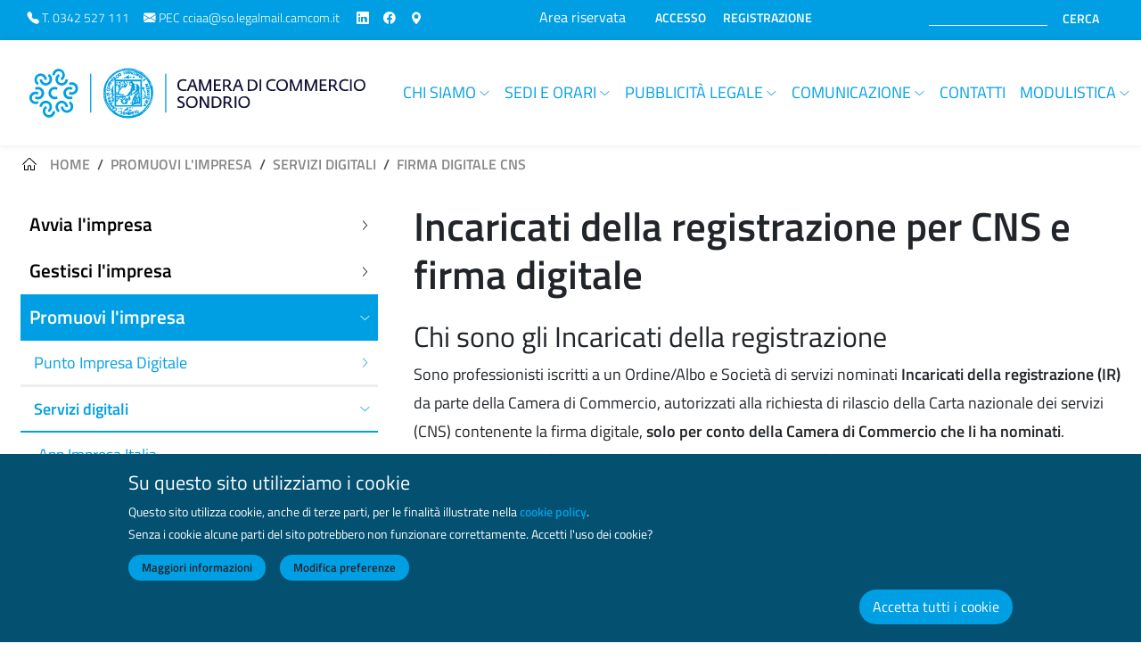

--- FILE ---
content_type: text/html; charset=UTF-8
request_url: https://www.so.camcom.it/promuovi-limpresa/servizi-digitali/firma-digitale-cns/incaricati-della-registrazione-cns-e-firma
body_size: 15419
content:
<!DOCTYPE html><html lang="it" dir="ltr" prefix="content: http://purl.org/rss/1.0/modules/content/ dc: http://purl.org/dc/terms/ foaf: http://xmlns.com/foaf/0.1/ og: http://ogp.me/ns# rdfs: http://www.w3.org/2000/01/rdf-schema# schema: http://schema.org/ sioc: http://rdfs.org/sioc/ns# sioct: http://rdfs.org/sioc/types# skos: http://www.w3.org/2004/02/skos/core# xsd: http://www.w3.org/2001/XMLSchema# "><head><meta charset="utf-8" /><link rel="canonical" href="https://www.so.camcom.it/promuovi-limpresa/servizi-digitali/firma-digitale-cns/incaricati-della-registrazione-cns-e-firma" /><link rel="image_src" href="/files/preview.png" /><meta name="description" content="Chi sono gli Incaricati della registrazione Sono professionisti iscritti a un Ordine/Albo e Società di servizi nominati Incaricati della registrazione (IR) da parte della Camera di Commercio, autorizzati alla richiesta di rilascio della Carta nazionale dei servizi (CNS) contenente la firma digitale, solo per conto della Camera di Commercio che li ha nominati. Per operare in qualità di IR per diverse Camere di Commercio è necessario richiedere a ciascuna camera la nomina di Incaricato della Registrazione." /><meta property="og:image" content="https://www.so.camcom.it/files/preview.png" /><meta property="og:image:url" content="https://www.so.camcom.it/files/preview.png" /><meta name="MobileOptimized" content="width" /><meta name="HandheldFriendly" content="true" /><meta name="viewport" content="width=device-width, initial-scale=1.0" /><script>window.euCookieComplianceLoadScripts = function(category) {if (category === "cookie_di_tracciamento") {var scriptTag = document.createElement("script");scriptTag.src = "https:\/\/ingestion.webanalytics.italia.it\/";document.body.appendChild(scriptTag);}}</script><link rel="icon" href="/files/favicon2021.png" type="image/png" /><title>Incaricati della registrazione per CNS e firma digitale | Camera di Commercio di Sondrio</title><link rel="stylesheet" media="all" href="/files/css/css_pgMshxgaB74FoWOV1biNk0_DQAOI83ZL31d2gFZ0KBQ.css" /><link rel="stylesheet" media="all" href="/files/css/css_bOnu_WexsAwRuoldDyfzQWdRi3oLRNQ98RaaUN1NaLU.css" /><link rel="stylesheet" media="all" href="/files/css/css_mrOM2-CpEXwseUCylJjxPd0OeMAVHIWBnG0R-ye_rW4.css" /><link rel="stylesheet" media="all" href="/files/css/css__dPl4vz8qOg_5xhg-5nHcbZL5wJqwuvFVqsbDLLyhc0.css" /></head><body class="path-node page-node-type-documentazione"> <a href="#main-content" class="visually-hidden focusable skip-link"> Salta al contenuto principale </a><div class="dialog-off-canvas-main-canvas d-flex flex-column h-100" data-off-canvas-main-canvas> <header><div class="bg-primary pre_header py-2"><div class="region region-header"><div id="block-preheader" class="block block-block-content block-block-content192f2b2e-65a9-4e2a-aa6d-d79c96223f75"><div class="clearfix text-formatted field field--name-body field--type-text-with-summary field--label-hidden field__item"> <a href="tel:0342527111"><i class="bi bi-telephone-fill"></i> <span class="d-none d-md-inline">T. 0342 527 111</span></a><a href="mailto:cciaa@so.legalmail.camcom.it"><i class="bi bi-envelope-fill"></i> <span class="d-none d-md-inline"> PEC cciaa@so.legalmail.camcom.it</span></a> <a href="https://www.linkedin.com/company/cameracommerciosondrio" target="_blank" rel="nofollow" title="linkedin"><i class="bi bi-linkedin"></i></a><a href="https://www.facebook.com/camcomSondrio/?fref=ts" target="_blank" rel="nofollow" title="facebook"><i class="bi bi-facebook"></i></a><a href="https://www.google.com/maps/place/Via+Giuseppe+Piazzi,+23,+23100+Sondrio+SO/@46.1710997,9.8734893,18z/data=!3m1!4b1!4m5!3m4!1s0x47838e0b7fa66223:0xab83c73d848cfce4!8m2!3d46.1710997!4d9.8741079" target="_blank" rel="nofollow" class="d-none d-sm-inline" title="mappa"><i class="bi bi-geo-alt-fill"></i></a></div></div><div id="block-crm" class="block block-block-content block-block-content7765a4b7-f29f-4646-9a36-599149c69c4e"><div class="clearfix text-formatted field field--name-body field--type-text-with-summary field--label-hidden field__item"><div class="d-none d-sm-block"><span class="h6 text-white" style="display: inline-block; margin-right: 30px">Area riservata</span> <a href="https://unioncamere.my.site.com/cciaaSondrio" target="_blank" class="strong">ACCESSO</a> <a href="https://unioncamere.my.site.com/cciaaSondrio/s/registration" target="_blank" class="strong">REGISTRAZIONE</a></div></div></div><div class="search-block-form block block-search container-inline" data-drupal-selector="search-block-form" id="block-searchform" role="search"><form action="/search/node" method="get" id="search-block-form" accept-charset="UTF-8"><div class="js-form-item form-item js-form-type-search form-type-search js-form-item-keys form-item-keys form-no-label"> <label for="edit-keys--2" class="visually-hidden">Cerca</label> <input title="Inserisci i termini da cercare." data-drupal-selector="edit-keys" type="search" id="edit-keys--2" name="keys" value="" size="15" maxlength="128" class="form-search form-control" /></div><div data-drupal-selector="edit-actions" class="form-actions js-form-wrapper form-wrapper" id="edit-actions"> <input data-drupal-selector="edit-submit" type="submit" id="edit-submit--3" value="Cerca" class="button js-form-submit form-submit btn btn-primary" /></div></form></div></div></div> <nav class="navbar navbar-expand-xl "><div class="container-fluid row mx-auto"><div class="col-auto p-0"><div class="region region-nav-branding"><div id="block-nereal-branding" class="block block-system block-system-branding-block"><div class="navbar-brand d-flex align-items-center"> <a href="/" title="Home" rel="home" class="site-logo d-block"> <img src="/files/logo2021.svg" alt="Home" /> </a><div> <a href="/" title="Home" rel="home" class="site-title"> Camera di Commercio di Sondrio </a></div></div></div></div></div><div class="col-3 col-md-auto p-0 text-right"> <button class="navbar-toggler collapsed" type="button" data-toggle="collapse" data-target="#navbarSupportedContent" aria-controls="navbarSupportedContent" aria-expanded="false" aria-label="Toggle navigation"> <span class="navbar-toggler-icon"></span><div></div> </button><div class="fade-menu"></div></div><div class="collapse navbar-collapse col-12 col-md-auto p-0 justify-content-end" id="navbarSupportedContent"><div class="region region-nav-main"> <nav role="navigation" aria-labelledby="block-nereal-main-navigation-menu" id="block-nereal-main-navigation" class="block block-menu navigation menu--main"><h5 class="visually-hidden" id="block-nereal-main-navigation-menu">Main navigation</h5><ul class="navbar-nav mr-auto"><li class="nav-item dropdown"> <a href="/chi-siamo" class="nav-item nav-link" data-toggle="dropdown" title="Apri il menu Chi siamo" data-drupal-link-system-path="node/1308">Chi siamo</a><ul class="dropdown-menu"><li class="nav-item"> <a href="/chi-siamo" class="nav-item nav-link" data-drupal-link-system-path="node/1308">Chi siamo</a></li><li class="nav-item"> <a href="/foto-gallery" class="nav-item nav-link" data-drupal-link-system-path="node/31532">Foto gallery</a></li><li class="nav-item"> <a href="/il-logo-e-lo-statuto" class="nav-item nav-link" data-drupal-link-system-path="node/1309">Il logo e lo Statuto</a></li></ul></li><li class="nav-item dropdown"> <a href="/accesso-ai-servizi-camerali" class="nav-item nav-link" data-toggle="dropdown" title="Apri il menu Sedi e orari" data-drupal-link-system-path="node/32368">Sedi e orari</a><ul class="dropdown-menu"><li class="nav-item"> <a href="/accesso-ai-servizi-camerali" class="nav-item nav-link" data-drupal-link-system-path="node/32368">Orari e servizi</a></li><li class="nav-item"> <a href="/sedi" class="nav-item nav-link" data-drupal-link-system-path="node/31721">Sedi</a></li><li class="nav-item"> <a href="/sale-riunioni" class="nav-item nav-link" data-drupal-link-system-path="node/11234">Sale riunioni</a></li></ul></li><li class="nav-item dropdown"> <a href="/pubblicita-legale" class="nav-item nav-link" data-toggle="dropdown" title="Apri il menu Pubblicità legale" data-drupal-link-system-path="node/11236">Pubblicità legale</a><ul class="dropdown-menu"><li class="nav-item"> <a href="/pubblicita-legale" class="nav-item nav-link" data-drupal-link-system-path="node/11236">Pubblicità legale</a></li><li class="nav-item dropdown"> <a href="/albo-camerale" class="nav-item nav-link dropdown-toggle" data-toggle="dropdown" title="Apri il menu Albo camerale" data-drupal-link-system-path="node/11238">Albo camerale</a><ul class="dropdown-menu"><li class="nav-item"> <a href="/altri-documenti" class="nav-item nav-link" data-drupal-link-system-path="node/11242">Altri documenti</a></li><li class="nav-item"> <a href="/ordini-del-giorno-del-consiglio-camerale" class="nav-item nav-link" data-drupal-link-system-path="node/11240">Ordini del giorno del Consiglio camerale</a></li><li class="nav-item"> <a href="/albo-camerale/provvedimenti" class="nav-item nav-link" data-drupal-link-system-path="node/11239">Provvedimenti</a></li></ul></li><li class="nav-item"> <a href="/elenco-atti-depositati-dagli-agenti-di-riscossione" class="nav-item nav-link" data-drupal-link-system-path="node/11237">Elenco atti depositati dagli Agenti di riscossione</a></li></ul></li><li class="nav-item dropdown"> <a href="/comunicazione" class="nav-item nav-link" data-toggle="dropdown" title="Apri il menu Comunicazione" data-drupal-link-system-path="node/11246">Comunicazione</a><ul class="dropdown-menu"><li class="nav-item"> <a href="/comunicazione" class="nav-item nav-link" data-drupal-link-system-path="node/11246">Comunicazione</a></li><li class="nav-item"> <a href="/comunicati-stampa" class="nav-item nav-link" data-drupal-link-system-path="node/11247">Comunicati stampa</a></li><li class="nav-item"> <a href="/i-video-della-camera-di-commercio" class="nav-item nav-link" data-drupal-link-system-path="node/11245">I video della Camera di Commercio</a></li><li class="nav-item"> <a href="/magazine-unioncamere-economia-e-imprese" class="nav-item nav-link" data-drupal-link-system-path="node/31822">Magazine Unioncamere Economia &amp; Imprese</a></li></ul></li><li class="nav-item"> <a href="/contatti" class="nav-item nav-link" data-drupal-link-system-path="node/31227">Contatti</a></li><li class="nav-item dropdown"> <a href="/modulistica" class="nav-item nav-link" data-toggle="dropdown" title="Apri il menu Modulistica" data-drupal-link-system-path="node/31704">Modulistica</a><ul class="dropdown-menu"><li class="nav-item dropdown"> <a href="/avvia-limpresa/registro-imprese/modulistica" class="nav-item nav-link dropdown-toggle" data-toggle="dropdown" title="Apri il menu Registro Imprese" data-drupal-link-system-path="node/446">Registro Imprese</a><ul class="dropdown-menu"><li class="nav-item"> <a href="/imprese-culturali-e-creative-icc-iscrizione" class="nav-item nav-link" data-drupal-link-system-path="node/32395">Imprese Culturali e Creative (ICC)</a></li></ul></li><li class="nav-item"> <a href="/altri-registri-albi-ruoli-professioni" class="nav-item nav-link" data-drupal-link-system-path="node/32367">Altri Registri, Albi, Ruoli, Professioni</a></li><li class="nav-item"> <a href="/modulistica-carte-tachigrafiche" class="nav-item nav-link" data-drupal-link-system-path="node/31709">Carte tachigrafiche</a></li><li class="nav-item"> <a href="/modulistica-commercio-estero" class="nav-item nav-link" data-drupal-link-system-path="node/31708">Commercio estero</a></li><li class="nav-item"> <a href="/modulistica-marchi-e-brevetti" class="nav-item nav-link" data-drupal-link-system-path="node/31711">Marchi e brevetti</a></li><li class="nav-item"> <a href="/modulistica-marchio-valtellina" class="nav-item nav-link" data-drupal-link-system-path="node/31707">Marchio Valtellina</a></li><li class="nav-item"> <a href="/avvia-limpresa/modulistica-diritto-annuale" class="nav-item nav-link" data-drupal-link-system-path="node/202">Diritto annuale</a></li><li class="nav-item"> <a href="/modulistica-servizio-metrico" class="nav-item nav-link" data-drupal-link-system-path="node/31715">Servizio metrico</a></li><li class="nav-item"> <a href="/modulistica-protesti" class="nav-item nav-link" data-drupal-link-system-path="node/31710">Protesti</a></li></ul></li><li class="nav-item"> <a href="/amministrazione-trasparente/amministrazione-trasparente" class="nav-item nav-link" data-drupal-link-system-path="node/11243">Amministrazione trasparente</a></li></ul> </nav></div></div></div> </nav> </header><main role="main"> <a id="main-content" tabindex="-1"></a><div class="container"><div class="container p-0"><div class="region region-breadcrumb"><div id="block-nereal-breadcrumbs" class="block block-system block-system-breadcrumb-block"> <nav aria-label="breadcrumb"><h2 id="system-breadcrumb" class="visually-hidden">Briciole di pane</h2><ol class="breadcrumb"><li class="breadcrumb-item"> <a href="/">Home</a></li><li class="breadcrumb-item"> <a href="/promuovi-limpresa">Promuovi l&#039;impresa</a></li><li class="breadcrumb-item"> <a href="/promuovi-limpresa/servizi-digitali">Servizi digitali</a></li><li class="breadcrumb-item"> <a href="/promuovi-limpresa/servizi-digitali/firma-digitale-cns">Firma Digitale CNS</a></li></ol> </nav></div></div></div><div class="row no-gutters"><div class="order-2 order-lg-1 col-12 col-lg-4"><div class="region region-sidebar-first"> <nav role="navigation" aria-labelledby="block-menuservizi-menu" id="block-menuservizi" class="block block-menu navigation menu--menu-servizi"><h5 class="visually-hidden" id="block-menuservizi-menu">Menu Servizi</h5><div class=" navbar-expand-lg" ><button class="navbar-toggler collapsed" type="button" data-toggle="collapse" data-target="#navbarService" aria-controls="navbarService" aria-expanded="false" aria-label="Toggle navigation"><div></div> Menu </button><div class="collapse navbar-collapse col-12 col-md-auto p-0 justify-content-end" id="navbarService"><div class="sidebar-menu servizi_menu"><ul class="nav navbar-nav"><li class="nav-item level-1"> <a href="/avvia-limpresa" class="nav-link dropdown-toggle" data-drupal-link-system-path="node/1306">Avvia l&#039;impresa</a><ul><li class="nav-item level-2"> <a href="/avvia-limpresa/registro-imprese" class="nav-link dropdown-toggle" data-drupal-link-system-path="node/289">Registro imprese</a><ul><li class="nav-item level-3"> <a href="/avvia-limpresa/registro-imprese/supporto-specialistico-registro-imprese" class="nav-link" data-drupal-link-system-path="node/1017">Supporto specialistico Registro Imprese</a></li><li class="nav-item level-3"> <a href="/avvia-limpresa/registro-imprese/comunicazione-unica" class="nav-link" data-drupal-link-system-path="node/448">Comunicazione Unica</a></li><li class="nav-item level-3"> <a href="/avvia-limpresa/registro-imprese/impresa-artigiana" class="nav-link" data-drupal-link-system-path="node/137">Impresa artigiana</a></li><li class="nav-item level-3"> <a href="/avvia-limpresa/registro-imprese/attivita-soggette-verifica" class="nav-link dropdown-toggle" data-drupal-link-system-path="node/490">Attività soggette a verifica</a><ul><li class="nav-item level-4"> <a href="/avvia-limpresa/registro-imprese/attivita-soggette-verifica/agenti-daffari-mediazione" class="nav-link dropdown-toggle" data-drupal-link-system-path="node/139">Agenti d&#039;affari in mediazione</a><ul><li class="nav-item level-5"> <a href="/avvia-limpresa/registro-imprese/attivita-soggette-verifica/esame-agenti-daffari-mediazione" class="nav-link" data-drupal-link-system-path="node/140">Esame mediatori</a></li><li class="nav-item level-5"> <a href="/avvia-limpresa/registro-imprese/attivita-soggette-verifica/agenti-daffari-mediazione/tesserino-di" class="nav-link" data-drupal-link-system-path="node/629">Tesserino di riconoscimento</a></li><li class="nav-item level-5"> <a href="/avvia-limpresa/registro-imprese/attivita-soggette-verifica/verifica-periodica-dei-requisiti-agenti" class="nav-link" data-drupal-link-system-path="node/896">Verifica periodica dei requisiti per agenti d&#039;affari in mediazione</a></li></ul></li><li class="nav-item level-4"> <a href="/avvia-limpresa/registro-imprese/attivita-soggette-verifica/agenti-e-rappresentanti-di-commercio" class="nav-link dropdown-toggle" data-drupal-link-system-path="node/447">Agenti e rappresentanti di commercio</a><ul><li class="nav-item level-5"> <a href="/avvia-limpresa/registro-imprese/attivita-soggette-verifica/agenti-e-rappresentanti-di-commercio-0" class="nav-link" data-drupal-link-system-path="node/31262">Tesserino di riconoscimento</a></li></ul></li><li class="nav-item level-4"> <a href="/avvia-limpresa/registro-imprese/attivita-soggette-verifica/autoriparazione" class="nav-link" data-drupal-link-system-path="node/475">Autoriparazione</a></li><li class="nav-item level-4"> <a href="/avvia-limpresa/registro-imprese/attivita-soggette-verifica/commercio-allingrosso" class="nav-link" data-drupal-link-system-path="node/479">Commercio all&#039;ingrosso</a></li><li class="nav-item level-4"> <a href="/avvia-limpresa/registro-imprese/attivita-soggette-verifica/facchinaggio-e-movimentazione-merci" class="nav-link" data-drupal-link-system-path="node/477">Facchinaggio e movimentazione merci</a></li><li class="nav-item level-4"> <a href="/avvia-limpresa/registro-imprese/attivita-soggette-verifica/installazione-impianti" class="nav-link" data-drupal-link-system-path="node/426">Installazione impianti</a></li><li class="nav-item level-4"> <a href="/avvia-limpresa/registro-imprese/attivita-soggette-verifica/pulizia-disinfezione-disinfestazione" class="nav-link" data-drupal-link-system-path="node/476">Pulizia, disinfezione, disinfestazione, derattizzazione e sanificazione</a></li><li class="nav-item level-4"> <a href="/avvia-limpresa/registro-imprese/attivita-soggette-verifica/spedizionieri" class="nav-link" data-drupal-link-system-path="node/478">Spedizionieri</a></li></ul></li><li class="nav-item level-3"> <a href="/iscrizione-domicilio-digitale-pec" class="nav-link dropdown-toggle" data-drupal-link-system-path="node/1175">Iscrizione PEC e controlli</a></li><li class="nav-item level-3"> <a href="/avvia-limpresa/registro-imprese/codici-ateco-modalita-di-assegnazione" class="nav-link" data-drupal-link-system-path="node/303">Codici ATECO: modalità di assegnazione</a></li><li class="nav-item level-3"> <a href="/avvia-limpresa/registro-imprese/rettifica-di-dati-o-atti-gia-iscritti" class="nav-link" data-drupal-link-system-path="node/31279">Rettifica di dati o atti già iscritti</a></li><li class="nav-item level-3"> <a href="/iscrizioni-e-cancellazioni-d-ufficio" class="nav-link dropdown-toggle" data-drupal-link-system-path="node/480">Iscrizioni e cancellazioni d&#039;ufficio</a><ul><li class="nav-item level-4"> <a href="/cancellazione-pec-irregolari" class="nav-link" data-drupal-link-system-path="node/32040">Cancellazione indirizzi PEC irregolari</a></li><li class="nav-item level-4"> <a href="/cancellazione-di-imprese-individuali-e-societa-di-persone" class="nav-link" data-drupal-link-system-path="node/483">Cancellazione di imprese individuali e società di persone ex D.P.R. 247/2004</a></li><li class="nav-item level-4"> <a href="/cancellazione-di-societa-di-capitali-in-liquidazione" class="nav-link" data-drupal-link-system-path="node/484">Cancellazione di società di capitali in liquidazione ex art. 2490 c.c.</a></li><li class="nav-item level-4"> <a href="/cancellazione-di-societa-di-capitali-ex-art-40-dl-76-2020" class="nav-link" data-drupal-link-system-path="node/31690">Cancellazione di società di capitali ai sensi dell&#039;art. 40 D.L. 76/2020</a></li></ul></li><li class="nav-item level-3"> <a href="/avvia-limpresa/registro-imprese/modulistica" class="nav-link" data-drupal-link-system-path="node/446">Modulistica Registro Imprese</a></li><li class="nav-item level-3"> <a href="/avvia-limpresa/registro-imprese/sanzioni-registro-imprese-e-rea" class="nav-link" data-drupal-link-system-path="node/123">Sanzioni Registro Imprese e REA</a></li><li class="nav-item level-3"> <a href="/vidimazione-e-bollatura-libri" class="nav-link" data-drupal-link-system-path="node/32130">Vidimazione - bollatura di libri/registri</a></li><li class="nav-item level-3"> <a href="/libri-digitali" class="nav-link" data-drupal-link-system-path="node/833">Libri digitali</a></li><li class="nav-item level-3"> <a href="/avvia-limpresa/registro-imprese/visure-e-certificati" class="nav-link dropdown-toggle" data-drupal-link-system-path="node/609">Visure e certificati</a><ul><li class="nav-item level-4"> <a href="/avvia-limpresa/registro-imprese/visure-e-certificati/consultazione-visura-camerale" class="nav-link" data-drupal-link-system-path="node/297">Consultazione Visura camerale</a></li></ul></li><li class="nav-item level-3"> <a href="/avvia-limpresa/registro-imprese/telemaco" class="nav-link" data-drupal-link-system-path="node/113">Telemaco</a></li><li class="nav-item level-3"> <a href="/avvia-limpresa/registro-imprese/ebr-european-business-register" class="nav-link" data-drupal-link-system-path="node/114">EBR - European Business Register</a></li></ul></li><li class="nav-item level-2"> <a href="/avvia-limpresa/avvio-di-attivita-dimpresa" class="nav-link dropdown-toggle" data-drupal-link-system-path="node/441">Avvio di attività d&#039;impresa</a><ul><li class="nav-item level-3"> <a href="/avvia-limpresa/avvio-di-attivita-dimpresa/suap" class="nav-link dropdown-toggle" data-drupal-link-system-path="node/742">Sportello Unico per le Attività Produttive (SUAP)</a></li><li class="nav-item level-3"> <a href="/avvia-limpresa/avvio-di-attivita-dimpresa/impresa-lombardia" class="nav-link" data-drupal-link-system-path="node/1123">Impresa Lombardia</a></li><li class="nav-item level-3"> <a href="/punto-nuova-impresa" class="nav-link dropdown-toggle" data-drupal-link-system-path="node/117">Punto Nuova Impresa: orientamento all&#039;avvio d&#039;impresa</a></li><li class="nav-item level-3"> <a href="/avvia-limpresa/avvio-di-attivita-dimpresa/ateco" class="nav-link" data-drupal-link-system-path="node/744">ATECO - Ricerca normativa attività d&#039;impresa</a></li><li class="nav-item level-3"> <a href="/avvia-limpresa/avvio-di-attivita-dimpresa/cittadini-extracomunitari" class="nav-link dropdown-toggle" data-drupal-link-system-path="node/745">Cittadini extracomunitari</a><ul><li class="nav-item level-4"> <a href="/avvia-limpresa/avvio-di-attivita-dimpresa/cittadini-extracomunitari/cittadini-extracomunitari" class="nav-link" data-drupal-link-system-path="node/485">Nulla osta e attestazione dei parametri finanziari</a></li></ul></li><li class="nav-item level-3"> <a href="/avvia-limpresa/avvio-di-attivita-dimpresa/corsi" class="nav-link" data-drupal-link-system-path="node/141">Corsi abilitanti</a></li></ul></li><li class="nav-item level-2"> <a href="/avvia-limpresa/start-innovative-e-incubatori-certificati" class="nav-link dropdown-toggle" data-drupal-link-system-path="node/302">Start-up innovative e incubatori certificati</a><ul><li class="nav-item level-3"> <a href="/avvia-limpresa/start-innovative/conferma-dei-requisiti" class="nav-link" data-drupal-link-system-path="node/292">Conferma dei requisiti</a></li></ul></li><li class="nav-item level-2"> <a href="/avvia-limpresa/altri-albi-ruoli-e-registri" class="nav-link dropdown-toggle" data-drupal-link-system-path="node/491">Altri Registri, Albi, Ruoli, Professioni</a><ul><li class="nav-item level-3"> <a href="/avvia-limpresa/albi-e-ruoli/ruolo-conducenti" class="nav-link" data-drupal-link-system-path="node/142">Ruolo Conducenti</a></li><li class="nav-item level-3"> <a href="/avvia-limpresa/albi-e-ruoli/periti-ed-esperti" class="nav-link" data-drupal-link-system-path="node/143">Ruolo periti ed esperti</a></li><li class="nav-item level-3"> <a href="/avvia-limpresa/albi-e-ruoli/albo-regionale-delle-cooperative-sociali" class="nav-link" data-drupal-link-system-path="node/535">Albo Regionale delle cooperative sociali</a></li><li class="nav-item level-3"> <a href="/avvia-limpresa/albi-e-ruoli/registro-regionale-delle-persone-giuridiche-private" class="nav-link" data-drupal-link-system-path="node/630">Registro regionale delle Persone Giuridiche Private</a></li><li class="nav-item level-3"> <a href="/avvia-limpresa/albi-e-ruoli/professioni-turistiche" class="nav-link" data-drupal-link-system-path="node/811">Professioni turistiche</a></li><li class="nav-item level-3"> <a href="/avvia-limpresa/albi-e-ruoli/elenco-degli-esperti-e-dei-tecnici-assaggiatori-di-oli-di-oliva" class="nav-link" data-drupal-link-system-path="node/31517">Esperti e tecnici assaggiatori di oli di oliva</a></li><li class="nav-item level-3"> <a href="https://www.so.camcom.it/altri-registri-albi-ruoli-professioni" class="nav-link">Modulistica altri Registri, Albi, Ruoli, Professioni</a></li></ul></li><li class="nav-item level-2"> <a href="/avvia-limpresa/diritto-annuale" class="nav-link dropdown-toggle" data-drupal-link-system-path="node/173">Diritto annuale</a><ul><li class="nav-item level-3"> <a href="/diritto-annuale-2025" class="nav-link" data-drupal-link-system-path="node/32182">Diritto annuale per l&#039;anno 2025</a></li><li class="nav-item level-3"> <a href="/diritto-annuale-2024" class="nav-link" data-drupal-link-system-path="node/31950">Diritto annuale per l&#039;anno 2024</a></li><li class="nav-item level-3"> <a href="/avvia-limpresa/diritto-annuale/diritto-annuale-2023" class="nav-link" data-drupal-link-system-path="node/31725">Diritto annuale per l&#039;anno 2023</a></li><li class="nav-item level-3"> <a href="/avvia-limpresa/diritto-annuale/importi-diritto-annuale-2014-2020" class="nav-link" data-drupal-link-system-path="node/179">Importi diritto annuale 2014-2022</a></li><li class="nav-item level-3"> <a href="/avvia-limpresa/diritto-annuale/calcolo-e-pagamento-diritto-annuale-online" class="nav-link" data-drupal-link-system-path="node/676">Calcolo e pagamento diritto annuale online</a></li><li class="nav-item level-3"> <a href="/avvia-limpresa/diritto-annuale/checkup-diritto-annuale" class="nav-link" data-drupal-link-system-path="node/176">Checkup diritto annuale</a></li><li class="nav-item level-3"> <a href="/avvia-limpresa/diritto-annuale/ravvedimento-operoso" class="nav-link" data-drupal-link-system-path="node/710">Ravvedimento operoso</a></li><li class="nav-item level-3"> <a href="/avvia-limpresa/diritto-annuale/emissione-del-ruolo" class="nav-link" data-drupal-link-system-path="node/197">Emissione del ruolo per violazioni sul diritto annuale: sanzioni e interessi</a></li><li class="nav-item level-3"> <a href="/avvia-limpresa/diritto-annuale/la-cartella-esattoriale" class="nav-link" data-drupal-link-system-path="node/196">La cartella esattoriale</a></li><li class="nav-item level-3"> <a href="/avvia-limpresa/modulistica-diritto-annuale" class="nav-link" data-drupal-link-system-path="node/202">Modulistica diritto annuale</a></li><li class="nav-item level-3"> <a href="/avvia-limpresa/diritto-annuale/comunicazioni-ingannevoli" class="nav-link" data-drupal-link-system-path="node/170">Comunicazioni ingannevoli</a></li></ul></li><li class="nav-item level-2"> <a href="/avvia-limpresa/diritti-di-segreteria" class="nav-link" data-drupal-link-system-path="node/204">Diritti di segreteria</a></li></ul></li><li class="nav-item level-1"> <a href="/gestisci-limpresa" class="nav-link dropdown-toggle" data-drupal-link-system-path="node/368">Gestisci l&#039;impresa</a><ul><li class="nav-item level-2"> <a href="/gestisci-limpresa/commercio-estero" class="nav-link dropdown-toggle" data-drupal-link-system-path="node/157">Commercio Estero</a><ul><li class="nav-item level-3"> <a href="/gestisci-limpresa/commercio-estero/certificati-dorigine" class="nav-link dropdown-toggle" data-drupal-link-system-path="node/158">Certificati d&#039;origine</a></li><li class="nav-item level-3"> <a href="/gestisci-limpresa/commercio-estero/visti-lesportazione" class="nav-link dropdown-toggle" data-drupal-link-system-path="node/159">Visti per l&#039;esportazione</a></li><li class="nav-item level-3"> <a href="/gestisci-limpresa/commercio-estero/attestato-di-libera-vendita" class="nav-link" data-drupal-link-system-path="node/166">Attestato di libera vendita</a></li><li class="nav-item level-3"> <a href="/gestisci-limpresa/commercio-estero/attestato-domiciliazione-bancaria-algeria" class="nav-link" data-drupal-link-system-path="node/904">Attestato per domiciliazione bancaria in Algeria</a></li><li class="nav-item level-3"> <a href="/anexo-iv-importazione-vini-e-bevande-in-brasile" class="nav-link" data-drupal-link-system-path="node/31933">Anexo IX: importazione di vini e bevande in Brasile</a></li><li class="nav-item level-3"> <a href="/gestisci-limpresa/commercio-estero/carnet-ata" class="nav-link" data-drupal-link-system-path="node/163">Carnet ATA</a></li><li class="nav-item level-3"> <a href="/gestisci-limpresa/commercio-estero/carnet-cpd-china-taiwan" class="nav-link" data-drupal-link-system-path="node/165">Carnet CPD/China Taiwan (Carnet de passage en douane)</a></li><li class="nav-item level-3"> <a href="/gestisci-limpresa/commercio-estero/numero-meccanografico-italiancom" class="nav-link" data-drupal-link-system-path="node/167">Codice meccanografico (ITALIANCOM)</a></li><li class="nav-item level-3"> <a href="/gestisci-limpresa/commercio-estero/lei-legal-entity-identifier" class="nav-link" data-drupal-link-system-path="node/168">LEI (Legal Entity Identifier)</a></li></ul></li><li class="nav-item level-2"> <a href="/tachigrafi-digitali" class="nav-link dropdown-toggle" data-drupal-link-system-path="node/1026">Tachigrafi digitali</a><ul><li class="nav-item level-3"> <a href="/carte-tachigrafiche" class="nav-link" data-drupal-link-system-path="node/112">Carte per tachigrafo digitale</a></li><li class="nav-item level-3"> <a href="/gestisci-limpresa/tachigrafi-digitali/centri-tecnici-tachigrafi-digitali-rinnovo-autorizzazione" class="nav-link" data-drupal-link-system-path="node/249">Centri tecnici tachigrafi digitali - rinnovo autorizzazione</a></li><li class="nav-item level-3"> <a href="/taci-carte-tachigrafiche-online" class="nav-link" data-drupal-link-system-path="node/1198">TACI - Carte tachigrafiche online</a></li></ul></li><li class="nav-item level-2"> <a href="/gestisci-limpresa/fabbricanti-di-oggetti-metallo-prezioso" class="nav-link" data-drupal-link-system-path="node/248">Fabbricanti di oggetti in metallo prezioso</a></li><li class="nav-item level-2"> <a href="/gestisci-limpresa/ambiente" class="nav-link dropdown-toggle" data-drupal-link-system-path="node/129">Ambiente</a><ul><li class="nav-item level-3"> <a href="/rentri" class="nav-link" data-drupal-link-system-path="node/32122">RENTRI - Registro Elettronico Nazionale per la Tracciabilità dei Rifiuti</a></li><li class="nav-item level-3"> <a href="/vidimazioni" class="nav-link" data-drupal-link-system-path="node/32123">RENTRI - vidimazioni - nuovo regime</a></li><li class="nav-item level-3"> <a href="/gestisci-limpresa/ambiente/vivifir" class="nav-link" data-drupal-link-system-path="node/31388">Vidimazione virtuale formulari rifiuti</a></li><li class="nav-item level-3"> <a href="/MUD-modello-unico-di-dichiarazione-ambientale" class="nav-link" data-drupal-link-system-path="node/131">MUD - Modello Unico di Dichiarazione ambientale</a></li><li class="nav-item level-3"> <a href="/gestisci-limpresa/ambiente/rifiuti-di-apparecchiature-elettriche-ed-elettroniche-raee" class="nav-link" data-drupal-link-system-path="node/133">Rifiuti di apparecchiature elettriche ed elettroniche (RAEE)</a></li><li class="nav-item level-3"> <a href="/gestisci-limpresa/ambiente/dichiarazione-cov" class="nav-link" data-drupal-link-system-path="node/132">Dichiarazione COV</a></li><li class="nav-item level-3"> <a href="/gestisci-limpresa/ambiente/registro-pile-e-accumulatori" class="nav-link" data-drupal-link-system-path="node/134">Registro pile e accumulatori</a></li><li class="nav-item level-3"> <a href="/gestisci-limpresa/ambiente/registro-gas-fluorurati" class="nav-link" data-drupal-link-system-path="node/135">Registro Gas fluorurati</a></li><li class="nav-item level-3"> <a href="/gestisci-limpresa/ambiente/sottoprodotti" class="nav-link" data-drupal-link-system-path="node/733">Sottoprodotti</a></li></ul></li></ul></li><li class="nav-item level-1"> <a href="/promuovi-limpresa" class="nav-link dropdown-toggle active" data-drupal-link-system-path="node/635">Promuovi l&#039;impresa</a><ul><li class="nav-item level-2"> <a href="/punto-impresa-digitale" class="nav-link dropdown-toggle" data-drupal-link-system-path="node/822">Punto Impresa Digitale</a><ul><li class="nav-item level-3"> <a href="/portale-agevolazioni" class="nav-link" data-drupal-link-system-path="node/32124">Portale Agevolazioni</a></li><li class="nav-item level-3"> <a href="/transizione-green-e-sostenibilita-ESG" class="nav-link dropdown-toggle" data-drupal-link-system-path="node/31881">Transizione energetica e sostenibilità ESG</a></li><li class="nav-item level-3"> <a href="/pid-academy" class="nav-link" data-drupal-link-system-path="node/32092">PID Academy</a></li><li class="nav-item level-3"> <a href="/promuovi-limpresa/punto-impresa-digitale/eccellenze-digitale" class="nav-link" data-drupal-link-system-path="node/31452">Eccellenze in Digitale</a></li><li class="nav-item level-3"> <a href="/servizi-sicurezza-informatica-imprese" class="nav-link" data-drupal-link-system-path="node/31650">Cybersecurity: assistenza alle imprese</a></li><li class="nav-item level-3"> <a href="/selfi-e-zoom-4.0" class="nav-link" data-drupal-link-system-path="node/876">Assessment digitali SELFI4.0 e ZOOM4.0</a></li><li class="nav-item level-3"> <a href="/promuovi-limpresa/punto-impresa-digitale/digital-skill-voyager" class="nav-link" data-drupal-link-system-path="node/1231">Digital Skill Voyager</a></li><li class="nav-item level-3"> <a href="/promuovi-limpresa/punto-impresa-digitale/servizi-digitali-innexta" class="nav-link" data-drupal-link-system-path="node/1007">Servizi Digitali Innexta</a></li><li class="nav-item level-3"> <a href="/promuovi-limpresa/punto-impresa-digitale/servizio-di-mentoring-i40" class="nav-link" data-drupal-link-system-path="node/1006">Servizio di Mentoring I4.0</a></li></ul></li><li class="nav-item level-2"> <a href="/promuovi-limpresa/servizi-digitali" class="nav-link dropdown-toggle active" data-drupal-link-system-path="node/1018">Servizi digitali</a><ul><li class="nav-item level-3"> <a href="/app-impresa-italia" class="nav-link" data-drupal-link-system-path="node/920">App Impresa Italia</a></li><li class="nav-item level-3"> <a href="/spid" class="nav-link" data-drupal-link-system-path="node/884">SPID</a></li><li class="nav-item level-3"> <a href="/promuovi-limpresa/servizi-digitali/firma-digitale-cns" class="nav-link dropdown-toggle active" data-drupal-link-system-path="node/33">Firma Digitale CNS</a><ul><li class="nav-item level-4"> <a href="/promuovi-limpresa/servizi-digitali/firma-digitale-cns/rinnovo" class="nav-link" data-drupal-link-system-path="node/643">Rinnovo firma digitale CNS</a></li><li class="nav-item level-4"> <a href="/promuovi-limpresa/servizi-digitali/firma-digitale-cns-2" class="nav-link" data-drupal-link-system-path="node/31449">Sospensione, revoca e riattivazione dei certificati</a></li><li class="nav-item level-4"> <a href="/promuovi-limpresa/servizi-digitali/riconoscimento-online" class="nav-link" data-drupal-link-system-path="node/1179">Riconoscimento online per il rilascio della firma digitale</a></li><li class="nav-item level-4"> <a href="/promuovi-limpresa/servizi-digitali/firma-digitale-cns/incaricati-della-registrazione-cns-e-firma" class="nav-link active is-active" data-drupal-link-system-path="node/1197">Incaricati della registrazione per CNS e firma digitale</a></li></ul></li><li class="nav-item level-3"> <a href="/promuovi-limpresa/servizi-digitali/fatturazione-elettronica" class="nav-link" data-drupal-link-system-path="node/111">Fatturazione elettronica</a></li></ul></li><li class="nav-item level-2"> <a href="/internazionalizzazione" class="nav-link dropdown-toggle" data-drupal-link-system-path="node/329">Internazionalizzazione</a><ul><li class="nav-item level-3"> <a href="/promuovi-limpresa/assistenza-con-gli-esperti" class="nav-link dropdown-toggle" data-drupal-link-system-path="node/425">Assistenza con gli esperti</a></li><li class="nav-item level-3"> <a href="/internazionalizzazione-seminari-e-formazione" class="nav-link" data-drupal-link-system-path="node/847">Seminari e formazione</a></li><li class="nav-item level-3"> <a href="/progetti-export-e-internazionalizzazione" class="nav-link dropdown-toggle" data-drupal-link-system-path="node/31554">Progetti per l&#039;export</a></li><li class="nav-item level-3"> <a href="/promuovi-limpresa/internazionalizzazione/portali-informativi" class="nav-link" data-drupal-link-system-path="node/334">Portali informativi</a></li></ul></li><li class="nav-item level-2"> <a href="/promuovi-limpresa/marchio-valtellina" class="nav-link dropdown-toggle" data-drupal-link-system-path="node/82">Marchio Valtellina</a></li><li class="nav-item level-2"> <a href="/promuovi-limpresa/scuola-lavoro" class="nav-link dropdown-toggle" data-drupal-link-system-path="node/839">Scuola-lavoro</a><ul><li class="nav-item level-3"> <a href="/strumenti-scuola-lavoro" class="nav-link dropdown-toggle" data-drupal-link-system-path="node/31679">Gli strumenti</a></li><li class="nav-item level-3"> <a href="/promuovi-limpresa/scuola-lavoro/i-progetti" class="nav-link dropdown-toggle" data-drupal-link-system-path="node/31680">I progetti</a></li></ul></li><li class="nav-item level-2"> <a href="/registro-delle-imprese-storiche-italiane" class="nav-link" data-drupal-link-system-path="node/312">Registro delle imprese storiche italiane</a></li><li class="nav-item level-2"> <a href="/comitato-imprenditoria-femminile" class="nav-link dropdown-toggle" data-drupal-link-system-path="node/31537">Comitato Imprenditoria Femminile</a></li><li class="nav-item level-2"> <a href="/promuovi-limpresa/turismo" class="nav-link" data-drupal-link-system-path="node/1212">Turismo</a></li><li class="nav-item level-2"> <a href="/promuovi-limpresa/progetto-sinbioval" class="nav-link" data-drupal-link-system-path="node/31234">Progetto SinBioVal</a></li></ul></li><li class="nav-item level-1"> <a href="/tutela-limpresa" class="nav-link dropdown-toggle" data-drupal-link-system-path="node/369">Tutela l&#039;impresa</a><ul><li class="nav-item level-2"> <a href="/tutela-limpresa/mediazione" class="nav-link dropdown-toggle" data-drupal-link-system-path="node/88">Mediazione</a><ul><li class="nav-item level-3"> <a href="/tutela-limpresa/mediazione/cose-la-mediazione" class="nav-link" data-drupal-link-system-path="node/432">Cos&#039;è la mediazione</a></li><li class="nav-item level-3"> <a href="/tutela-limpresa/mediazione/mediazione-come-avviarla-o-aderire-modulistica" class="nav-link dropdown-toggle" data-drupal-link-system-path="node/434">Come avviare o aderire a una mediazione</a></li><li class="nav-item level-3"> <a href="/tutela-limpresa/mediazione/i-costi" class="nav-link dropdown-toggle" data-drupal-link-system-path="node/1192">Le tariffe della mediazione</a></li><li class="nav-item level-3"> <a href="/tutela-limpresa/mediazione/mediatori" class="nav-link dropdown-toggle" data-drupal-link-system-path="node/31663">Mediatori</a></li><li class="nav-item level-3"> <a href="/tutela-limpresa/mediazione/regolamento-e-normativa" class="nav-link" data-drupal-link-system-path="node/435">Regolamento e normativa</a></li><li class="nav-item level-3"> <a href="/tutela-limpresa/mediazione/conciliazioni-materia-di-comunicazioni-elettroniche" class="nav-link" data-drupal-link-system-path="node/758">Conciliazioni in materia di telecomunicazioni, energia e gas</a></li><li class="nav-item level-3"> <a href="/tutela-limpresa/mediazione/formazione-adr" class="nav-link" data-drupal-link-system-path="node/31598">Ente di Formazione ADR</a></li></ul></li><li class="nav-item level-2"> <a href="/tutela-limpresa/composizione-negoziata-della-crisi-dimpresa" class="nav-link" data-drupal-link-system-path="node/31492">Composizione negoziata della crisi d&#039;impresa</a></li><li class="nav-item level-2"> <a href="/tutela-limpresa/sportello-legalita" class="nav-link" data-drupal-link-system-path="node/489">Sportello legalità</a></li><li class="nav-item level-2"> <a href="/tutela-limpresa/tutela-proprieta-industriale" class="nav-link dropdown-toggle" data-drupal-link-system-path="node/252">Tutela proprietà industriale</a><ul><li class="nav-item level-3"> <a href="/tutela-limpresa/tutela-proprieta-industriale/marchi" class="nav-link" data-drupal-link-system-path="node/254">Marchi</a></li><li class="nav-item level-3"> <a href="/tutela-limpresa/tutela-proprieta-industriale/brevetti-nazionali" class="nav-link" data-drupal-link-system-path="node/255">Brevetti nazionali</a></li><li class="nav-item level-3"> <a href="/tutela-limpresa/tutela-proprieta-industriale/avviso-marchi-e-brevetti" class="nav-link" data-drupal-link-system-path="node/253">Marchi e Brevetti: illecite richieste di pagamento</a></li><li class="nav-item level-3"> <a href="/tutela-limpresa/tutela-proprieta-industriale/deposito-telematico" class="nav-link" data-drupal-link-system-path="node/1091">Deposito telematico</a></li></ul></li><li class="nav-item level-2"> <a href="/tutela-limpresa/protesti" class="nav-link dropdown-toggle" data-drupal-link-system-path="node/251">Protesti</a><ul><li class="nav-item level-3"> <a href="/tutela-limpresa/protesti/cancellazione-dal-registro-informatico-protesti" class="nav-link dropdown-toggle" data-drupal-link-system-path="node/625">Cancellazione dal Registro informatico protesti</a><ul><li class="nav-item level-4"> <a href="/tutela-limpresa/protesti/cancellazione-dal-registro-informatico-protesti/annotazione-di-avvenuto" class="nav-link" data-drupal-link-system-path="node/628">Annotazione di avvenuto pagamento</a></li></ul></li><li class="nav-item level-3"> <a href="/tutela-limpresa/protesti/rilascio-elenchi-protesti" class="nav-link" data-drupal-link-system-path="node/627">Rilascio elenchi protesti</a></li><li class="nav-item level-3"> <a href="/tutela-limpresa/protesti/ruoli-esattoriali-il-mancato-pagamento-delle-ordinanze-di-ingiunzione" class="nav-link" data-drupal-link-system-path="node/126">Ruoli esattoriali per il mancato pagamento delle ordinanze di ingiunzione</a></li></ul></li><li class="nav-item level-2"> <a href="/tutela-limpresa/controlli-sui-prodotti" class="nav-link dropdown-toggle" data-drupal-link-system-path="node/423">Controlli sui prodotti</a><ul><li class="nav-item level-3"> <a href="/tutela-limpresa/controlli-sui-prodotti/autovetture-nuove-risparmio-carburante-ed-emissione-co2" class="nav-link" data-drupal-link-system-path="node/278">Autovetture nuove - risparmio carburante ed emissione CO2</a></li><li class="nav-item level-3"> <a href="/tutela-limpresa/controlli-sui-prodotti/giocattoli" class="nav-link" data-drupal-link-system-path="node/269">Giocattoli</a></li><li class="nav-item level-3"> <a href="/tutela-limpresa/controlli-sui-prodotti/materiale-elettrico" class="nav-link" data-drupal-link-system-path="node/268">Materiale elettrico</a></li><li class="nav-item level-3"> <a href="/tutela-limpresa/controlli-sui-prodotti/calzature-etichettatura" class="nav-link" data-drupal-link-system-path="node/271">Calzature - etichettatura</a></li><li class="nav-item level-3"> <a href="/tutela-limpresa/controlli-sui-prodotti/prodotti-tessili-etichettatura" class="nav-link" data-drupal-link-system-path="node/270">Prodotti tessili - etichettatura</a></li><li class="nav-item level-3"> <a href="/tutela-limpresa/controlli-sui-prodotti/elettrodomestici-etichettatura" class="nav-link" data-drupal-link-system-path="node/272">Elettrodomestici - etichettatura</a></li><li class="nav-item level-3"> <a href="/tutela-limpresa/controlli-sui-prodotti/sacchi-monouso-asporto-delle-merci" class="nav-link" data-drupal-link-system-path="node/266">Sacchi monouso per asporto delle merci</a></li></ul></li><li class="nav-item level-2"> <a href="/tutela-limpresa/verifiche-metriche" class="nav-link dropdown-toggle" data-drupal-link-system-path="node/242">Verifiche metriche</a><ul><li class="nav-item level-3"> <a href="/verifiche-metriche/verifica-periodica" class="nav-link" data-drupal-link-system-path="node/243">Verifica periodica</a></li><li class="nav-item level-3"> <a href="/tutela-limpresa/verifiche-metriche/fabbricanti-di-strumenti-metrici" class="nav-link" data-drupal-link-system-path="node/246">Fabbricanti di strumenti metrici</a></li><li class="nav-item level-3"> <a href="/tutela-limpresa/verifiche-metriche/fabbricanti-di-strumenti-metrici-procedura-della-dichiarazione" class="nav-link" data-drupal-link-system-path="node/247">Fabbricanti di strumenti metrici - procedura della dichiarazione di conformità metrologica</a></li></ul></li><li class="nav-item level-2"> <a href="/tutela-limpresa/competenza-sanzionatoria-della-camera-di-commercio" class="nav-link" data-drupal-link-system-path="node/122">Competenza sanzionatoria</a></li><li class="nav-item level-2"> <a href="/portale-etichettatura-e-sicurezza-prodotti" class="nav-link" data-drupal-link-system-path="node/977">Portale Etichettatura e Sicurezza Prodotti</a></li><li class="nav-item level-2"> <a href="/tutela-limpresa/manifestazioni-premio" class="nav-link" data-drupal-link-system-path="node/240">Manifestazioni a premio</a></li><li class="nav-item level-2"> <a href="/tutela-limpresa/guide-il-consumatore" class="nav-link" data-drupal-link-system-path="node/273">Guide per il consumatore</a></li><li class="nav-item level-2"> <a href="/tutela-limpresa/contratti-tipo-e-clausole-inique" class="nav-link dropdown-toggle" data-drupal-link-system-path="node/279">Contratti tipo e clausole inique</a><ul><li class="nav-item level-3"> <a href="/tutela-limpresa/contratti-tipo-e-clausole-inique/contratto-tipo-lacquistocessione-di-uve" class="nav-link" data-drupal-link-system-path="node/151">Contratto tipo per l&#039;acquisto/cessione di uve</a></li></ul></li><li class="nav-item level-2"> <a href="/tutela-limpresa/indebite-richieste-di-pagamento-alle-imprese-vademecum-anti-inganni" class="nav-link" data-drupal-link-system-path="node/759">Indebite richieste di pagamento alle imprese: vademecum anti-inganni</a></li><li class="nav-item level-2"> <a href="/tutela-limpresa/usi-e-consuetudini-commerciali" class="nav-link" data-drupal-link-system-path="node/250">Usi e consuetudini commerciali</a></li></ul></li><li class="nav-item level-1"> <a href="/informazione-economica" class="nav-link dropdown-toggle" data-drupal-link-system-path="node/208">Informazione economica</a><ul><li class="nav-item level-2"> <a href="/informazione-economica/note-congiunturali" class="nav-link" data-drupal-link-system-path="node/216">Note congiunturali</a></li><li class="nav-item level-2"> <a href="/informazione-economica/studi-economici" class="nav-link" data-drupal-link-system-path="node/215">Relazioni e rapporti</a></li><li class="nav-item level-2"> <a href="/indagine-excelsior" class="nav-link" data-drupal-link-system-path="node/702">Indagine Excelsior</a></li><li class="nav-item level-2"> <a href="/informazione-economica/prezzi-prodotti-petroliferi" class="nav-link" data-drupal-link-system-path="node/227">Prezzi prodotti petroliferi</a></li><li class="nav-item level-2"> <a href="/informazione-economica/deposito-listini-e-tariffari" class="nav-link" data-drupal-link-system-path="node/230">Deposito Listini e Tariffari</a></li><li class="nav-item level-2"> <a href="/informazione-economica/variazione-dellindice-istat-dei-prezzi-al-consumo" class="nav-link" data-drupal-link-system-path="node/228">Variazione dell&#039;indice ISTAT dei prezzi al consumo</a></li><li class="nav-item level-2"> <a href="/informazione-economica/relazioni-varie" class="nav-link" data-drupal-link-system-path="node/633">Studi Economici</a></li></ul></li></ul></div></div></div> </nav></div></div><div class="order-1 order-lg-2 col-12 col-lg-8 pl-4"><div class="region region-content"><div data-drupal-messages-fallback class="hidden"></div><div id="block-nereal-page-title" class="block block-core block-page-title-block"><h1 class="display-4 page-title mb-4"><span class="field field--name-title field--type-string field--label-hidden">Incaricati della registrazione per CNS e firma digitale</span></h1></div><div id="block-nereal-content" class="block block-system block-system-main-block"> <article role="article" about="/promuovi-limpresa/servizi-digitali/firma-digitale-cns/incaricati-della-registrazione-cns-e-firma" class="node node--type-documentazione node--promoted node--view-mode-full"><div class="node__content"><div class="clearfix text-formatted field field--name-body field--type-text-with-summary field--label-hidden field__item"><h2>Chi sono gli Incaricati della registrazione</h2><p>Sono professionisti iscritti a un Ordine/Albo e Società di servizi nominati <strong>Incaricati della registrazione (IR) </strong>da parte della Camera di Commercio, autorizzati alla richiesta di rilascio della Carta nazionale dei servizi (CNS) contenente la firma digitale, <strong>solo per conto della Camera di Commercio che li ha nominati</strong>. <br />Per operare in qualità di IR per diverse Camere di Commercio è necessario richiedere a ciascuna camera la nomina di Incaricato della Registrazione.</p><h2>Cosa fanno gli Incaricati della registrazione</h2><p>Gli IR sono autorizzati a:</p><ul><li>predisporre e ricevere le richieste di rilascio dei propri clienti, previa identificazione dell’identità degli stessi e secondo le <a href="https://id.infocamere.it/documentazione/it/manuali_operativi_e_informative.html">disposizione impartire dall'Autorità di Certificazione come da manuale</a>;</li><li>comunicare le richieste inserite agli sportelli firma digitale;</li><li>ritirare le CNS e consegnarle ai richiedenti.</li></ul><h2>Come diventare Incaricato della registrazione</h2><p>Per operare in qualità di IR per la Camera di Commercio di Sondrio seguire le istruzioni:</p><h2>Modalità di nomina per i professionisti iscritti ad un Ordine/Albo</h2><ul><li>Leggere la <a href="https://www.so.camcom.it/files/allegati/D1_V5_Incarico_IR_persona_fisica_082023.pdf"><strong>Proposta di adesione persone fisiche</strong></a>;</li><li>Compilare il <strong><a href="https://www.so.camcom.it/files/allegati/D1_V5_Modulo_accettazione_persona_fisica_2025.pdf">modulo di accettazione</a> </strong>in formato digitale e sottoscriverlo digitalmente <a href="/sites/default/files/fileallegati/istruzioni%20firmaPDF.pdf">(istruzioni per firma pdf)</a>;</li><li>allegare il documento di riconoscimento indicato nel modulo;</li><li>inviare alla Camera di Commercio di Sondrio - U. O. Digitalizzazione e marketing il modulo sottoscritto <strong>tramite PEC </strong>all'indirizzo <a href="mailto:cciaa@so.legalmail.camcom.it">cciaa@so.legalmail.camcom.it</a> indicando nell'oggetto "firma digitale nuovo mandato IR PF + nome e cognome incaricato".</li></ul><h2>Modalità di nomina per le persone giuridiche</h2><ul><li>Leggere la<strong> <a href="https://www.so.camcom.it/files/allegati/D2-V4_Incarico_IR_PG_INCARICO.pdf">Proposta di adesione Persone Giuridiche</a></strong>;</li><li>Compilare il <strong><a href="https://www.so.camcom.it/files/allegati/D2-V4_Incarico_IR_persona_giuridica_MODULO_DI_ACCETTAZIONE_2025.pdf">modulo di accettazione</a> </strong>e il <a href="https://www.so.camcom.it/files/allegati/D2-V4_Incarico_IR_PG_ADDETTO%2BTRATTAMENTO_DATI.pdf" target="_blank"><strong>modulo trattamento dati</strong></a> in formato digitale e farlo sottoscrivere digitalmente <a href="/sites/default/files/fileallegati/istruzioni%20firmaPDF.pdf" style="background-color: rgb(255, 255, 255);">(istruzioni per firma pdf)</a> dal legale rappresentante e da tutti gli incaricati elencati nell'apposita scheda;</li><li>allegare il documento di riconoscimento del legale rappresentante;</li><li>inviare alla Camera di Commercio di Sondrio - U. O. Digitalizzazione e marketing il modulo sottoscritto <strong>tramite PEC</strong> all'indirizzo <a href="mailto:cciaa@so.legalmail.camcom.it">cciaa@so.legalmail.camcom.it</a> e indicando nell'oggetto "<strong>firma digitale nuovo mandato IR PG + denominazione della società</strong>".</li></ul><p>La Camera, dopo aver verificato la completezza del modulo e il possesso dei requisiti richiesti per l'attribuzione dell'incarico, invierà ai richiedenti la nomina ad incaricato per il trattamento dei dati e le istruzioni per la partecipazione al corso di formazione obbligatorio all'uso della piattaforma per il cui è richiesto<strong> </strong>il superamento del test finale.</p><p><strong>Qualora fosse completata la procedura di rinnovo dei mandati ma non risultasse superato il test finale del corso obbligatorio l'abilitazione rimarrà bloccata fino all'espletamento dello stesso.</strong></p><p>N.B. Le autocertificazioni relative ai procedimenti e alle condanne penali verranno verificate presso il casellario. In caso di dichiarazioni mendaci, ai sensi degli articoli 71 e 76 del DPR 445/2000, verrà effettuata sia la revoca del mandato sia la segnalazione alla Procura della Repubblica.</p><h2>Come ottenere i dispositivi di firma per i propri clienti</h2><p><strong>Richiedere esclusivamente Smart Card o Digital DNA</strong></p><p>Procedura di riconoscimento</p><ol><li><strong>Effettuare il riconoscimento</strong> dei propri clienti utilizzando un documento d'identità in corso di validità;</li><li><strong>Inserire i dati del richiedente sul sito <a href="https://cms.infocamere.it/" target="_blank">https://cms.infocamere.it/</a></strong>, seguendo le istruzioni;</li><li>Effettuare tutti i passaggi richiesti dalla procedura e <strong>allegare scansione del documento </strong>utilizzato per l'identificazione del richiedente;</li><li><strong>Prenotare appuntamento per il ritiro </strong>del dispositivo <strong>attraverso l'agenda servizionline </strong>disponibile sul sito camerale <strong>selezionando il servizio dedicato <a href="https://servizionline.so.camcom.it/front-agenda/calendario.html?prestazioneId=185&amp;msg=null%C2%A0" target="_blank">INTERMEDIARI - FIRMA DIGITALE</a></strong>, inserendo nel campo NOMINATIVI DISPOSITIVI i nomi dei titolari dei dispositivi richiesti. Sarà possibile effettuare i ritiri al martedi e  al giovedi mattina dalle ore 10.00 alle ore 12.30.</li></ol><h2>Costo del servizio</h2><p>La nomina ad Incaricato della registrazione è gratuita.</p></div></div><p class="small text-muted">Ultimo aggiornamento 07/01/2025</p><div class="views-element-container"><div class="view view-ufficio view-id-ufficio view-display-id-ufficio js-view-dom-id-cc652553bb21a5e4323cfc57cd72cdc16408c5048c0b1ba53ff37789af7094d2"><div class="view-content"><div class="riferimenti views-row"><div class="bg-light p-3 my-5 ">Riferimenti <b>Digitalizzazione (Firma digitale - SPID - Punto Impresa Digitale)</b><div>E-mail <a href="mailto:digit@so.camcom.it">digit@so.camcom.it</a></div><div>PEC <a href="mailto:cciaa@so.legalmail.camcom.it">cciaa@so.legalmail.camcom.it</a></div><div>Tel. <a href="tel:0342 527111 - interno 1">0342 527111 - interno 1</a></div></div></div></div></div></div> <a target="_blank" href="/faq/24" class="btn btn-primary"><img src="/files/domande.svg" width="30" alt="faq"/>&nbsp;Consulta le nostre faq firma-digitale</a></article></div><nav role="navigation" aria-labelledby="block-menuservizi-2-menu" id="block-menuservizi-2" class="block block-menu navigation menu--menu-servizi"><h5 class="visually-hidden" id="block-menuservizi-2-menu">Menu Servizi</h5><div class=" navbar-expand-lg" ><button class="navbar-toggler collapsed" type="button" data-toggle="collapse" data-target="#navbarService" aria-controls="navbarService" aria-expanded="false" aria-label="Toggle navigation"><div></div> Menu </button><div class="collapse navbar-collapse col-12 col-md-auto p-0 justify-content-end" id="navbarService"><div class="sidebar-menu servizi_menu"><ul class="nav navbar-nav"><li class="nav-item level-1"> <a href="/promuovi-limpresa/servizi-digitali/firma-digitale-cns/rinnovo" class="nav-link" data-drupal-link-system-path="node/643">Rinnovo firma digitale CNS</a></li><li class="nav-item level-1"> <a href="/promuovi-limpresa/servizi-digitali/firma-digitale-cns-2" class="nav-link" data-drupal-link-system-path="node/31449">Sospensione, revoca e riattivazione dei certificati</a></li><li class="nav-item level-1"> <a href="/promuovi-limpresa/servizi-digitali/riconoscimento-online" class="nav-link" data-drupal-link-system-path="node/1179">Riconoscimento online per il rilascio della firma digitale</a></li><li class="nav-item level-1"> <a href="/promuovi-limpresa/servizi-digitali/firma-digitale-cns/incaricati-della-registrazione-cns-e-firma" class="nav-link active is-active" data-drupal-link-system-path="node/1197">Incaricati della registrazione per CNS e firma digitale</a></li></ul></div></div></div> </nav><div id="block-ratingblock" class="block block-block-content block-block-content68174c83-7ef5-4ad5-8e86-a63a17424127"><div class="clearfix text-formatted field field--name-body field--type-text-with-summary field--label-hidden field__item"><div class="alert alert-dismissible fade ratingCta" role="alert" id="alertCta"> <button type="button" class="close" data-dismiss="alert" aria-label="Close"> <span aria-hidden="true">×</span> </button><img src="/files/rating.svg" alt="rating" ><div> Hai trovato quello che cercavi? <br><a href="/mettiamoci-la-faccia?" class="btn btn-info" id="ctaValutaOra">Valuta ora i nostri servizi!</a></div></div><script>
(function() {
})();
</script></div></div><div id="block-cssstylecustom" class="block block-block-content block-block-content4471ed1f-07fa-4bad-8d02-9f38a4b46f48"><div class="clearfix text-formatted field field--name-body field--type-text-with-summary field--label-hidden field__item"><style>@media(min-width:1200px){
.view-display-id-bandi_home ul.row li {
flex: 1;
padding: 1rem 0.5rem !important;
}
}</style></div></div></div></div></div></div></main><footer class="mt-auto "><a href="#main-content" class="scrollpage bi bi-arrow-up-short"><span class="sr-only">Torna su</span></a><div class="logo-section"><a href="/"><img alt="So cam com" src="/files/logo2021.svg" /></a></div><div class="container "><div class="row py-5"><div class="col-md-6"><div class="region region-footer"><div id="block-footer" class="block block-block-content block-block-contentbe4cf6bd-13af-4d83-b293-3a5b0645ed99"><div class="clearfix text-formatted field field--name-body field--type-text-with-summary field--label-hidden field__item"><div class="row "><div class="col-12 text-sm-left col-sm-6 pb-3 "><strong>CAMERA DI COMMERCIO<br />INDUSTRIA ARTIGIANATO<br />AGRICOLTURA SONDRIO</strong><br />Via Piazzi 23<br />23100 SONDRIO</div><div class="col-12 col-sm-6 mx-auto pb-3 "><a href="tel:0342527111">Tel. 0342 527111</a><br /><br /><a href="mailto:info@so.camcom.it">E-mail: info@so.camcom.it </a><br /><a href="mailto:cciaa@so.legalmail.camcom.it">PEC: cciaa@so.legalmail.camcom.it </a><br />C.F. e P.IVA 00132440140</div></div></div></div></div></div><div class="col-md-6"><div class="region region-footer2"> <nav role="navigation" aria-labelledby="block-nereal-footer-menu" id="block-nereal-footer" class="block block-menu navigation menu--footer"><h5 class="visually-hidden" id="block-nereal-footer-menu">Footer</h5><ul class="nav navbar-nav"><li class="nav-item"> <a href="/amministrazione-trasparente/amministrazione-trasparente" class="nav-link" data-drupal-link-system-path="node/11243">Amministrazione trasparente </a></li><li class="nav-item"> <a href="/amministrazione-trasparente/bandi-di-concorso" class="nav-link" data-drupal-link-system-path="node/1271">Concorsi </a></li><li class="nav-item"> <a href="/amministrazione-trasparente/bandi-di-gara-e-contratti" class="nav-link" data-drupal-link-system-path="node/1277">Bandi di gara</a></li><li class="nav-item"> <a href="/amministrazione-trasparente/bilanci" class="nav-link" data-drupal-link-system-path="node/1279">Bilanci</a></li><li class="nav-item"> <a href="/amministrazione-trasparente/attivita-e-procedimenti" class="nav-link" data-drupal-link-system-path="node/31244">Procedimenti</a></li><li class="nav-item"> <a href="/amministrazione-trasparente/provvedimenti" class="nav-link" data-drupal-link-system-path="node/1275">Provvedimenti</a></li><li class="nav-item"> <a href="/amministrazione-trasparente/altri-contenuti" class="nav-link" data-drupal-link-system-path="node/534">Accesso civico</a></li><li class="nav-item"> <a href="/accesso-ai-documenti-amministrativi-art-22-legge-2411990" class="nav-link" data-drupal-link-system-path="node/77">Accesso ai documenti amministrativi</a></li><li class="nav-item"> <a href="https://form.agid.gov.it/view/8b42a4e0-af15-11f0-aeb7-d7b75314e52a" class="nav-link">Dichiarazione di accessibilità</a></li><li class="nav-item"> <a href="/faq" class="nav-link" data-drupal-link-system-path="faq">Faq</a></li></ul> </nav></div></div></div></div><div class="region region-footer3"><div id="block-copyright" class="block block-block-content block-block-content27e70aef-5db6-47d4-82de-8b0587490847"><div class="clearfix text-formatted field field--name-body field--type-text-with-summary field--label-hidden field__item"><div class="bg-dark py-3 px-5 text-center copyr"><a href="/privacy">Privacy</a> <a href="#" class="cookie-selection">Consenso cookie</a> <a href="/elenco-siti-tematici">Elenco siti tematici</a></div></div></div></div></footer></div><script type="application/json" data-drupal-selector="drupal-settings-json">{"path":{"baseUrl":"\/","scriptPath":null,"pathPrefix":"","currentPath":"node\/1197","currentPathIsAdmin":false,"isFront":false,"currentLanguage":"it"},"pluralDelimiter":"\u0003","suppressDeprecationErrors":true,"eu_cookie_compliance":{"cookie_policy_version":"1.0.0","popup_enabled":true,"popup_agreed_enabled":false,"popup_hide_agreed":false,"popup_clicking_confirmation":false,"popup_scrolling_confirmation":false,"popup_html_info":"\u003Cdiv role=\u0022alertdialog\u0022 aria-labelledby=\u0022popup-text\u0022  class=\u0022eu-cookie-compliance-banner eu-cookie-compliance-banner-info eu-cookie-compliance-banner--categories\u0022\u003E\n  \u003Cdiv class=\u0022popup-content info eu-cookie-compliance-content\u0022\u003E\n    \u003Cdiv id=\u0022popup-text\u0022 class=\u0022eu-cookie-compliance-message\u0022\u003E\n      \u003Ch2\u003ESu questo sito utilizziamo i cookie\u003C\/h2\u003E\u003Cp\u003EQuesto sito utilizza cookie, anche di terze parti, per le finalit\u00e0 illustrate nella\u00a0\u003Cstrong\u003E\u003Ca href=\u0022\/privacy#cookie\u0022 target=\u0022_blank\u0022\u003Ecookie policy\u003C\/a\u003E\u003C\/strong\u003E.\u003Cbr \/\u003ESenza i cookie alcune parti del sito potrebbero non funzionare correttamente. Accetti l\u0027uso dei cookie?\u003C\/p\u003E\u003Cp\u003E\u003Ca class=\u0022button\u0022 href=\u0022\/privacy#cookie\u0022 target=\u0022_blank\u0022\u003EMaggiori informazioni\u003C\/a\u003E \u003Ca class=\u0022cookie-preferences button\u0022\u003EModifica preferenze\u003C\/a\u003E\u003C\/p\u003E\n              \u003Cbutton type=\u0022button\u0022 class=\u0022find-more-button eu-cookie-compliance-more-button\u0022\u003EMaggiori informazioni\u003C\/button\u003E\n          \u003C\/div\u003E\n\n          \u003Cdiv id=\u0022eu-cookie-compliance-categories\u0022 class=\u0022eu-cookie-compliance-categories\u0022\u003E\n                  \u003Cdiv class=\u0022eu-cookie-compliance-category\u0022\u003E\n            \u003Cdiv\u003E\n              \u003Cinput type=\u0022checkbox\u0022 name=\u0022cookie-categories\u0022 id=\u0022cookie-category-cookie_tecnici\u0022\n                     value=\u0022cookie_tecnici\u0022\n                      checked                       disabled  \u003E\n              \u003Clabel for=\u0022cookie-category-cookie_tecnici\u0022\u003ECookie tecnici\u003C\/label\u003E\n            \u003C\/div\u003E\n                      \u003C\/div\u003E\n                  \u003Cdiv class=\u0022eu-cookie-compliance-category\u0022\u003E\n            \u003Cdiv\u003E\n              \u003Cinput type=\u0022checkbox\u0022 name=\u0022cookie-categories\u0022 id=\u0022cookie-category-cookie_di_tracciamento\u0022\n                     value=\u0022cookie_di_tracciamento\u0022\n                                           \u003E\n              \u003Clabel for=\u0022cookie-category-cookie_di_tracciamento\u0022\u003ECookie di tracciamento\u003C\/label\u003E\n            \u003C\/div\u003E\n                      \u003C\/div\u003E\n                          \u003Cdiv class=\u0022eu-cookie-compliance-categories-buttons\u0022\u003E\n            \u003Cbutton type=\u0022button\u0022\n                    class=\u0022eu-cookie-compliance-save-preferences-button\u0022\u003EAccetta i cookie selezionati\u003C\/button\u003E\n          \u003C\/div\u003E\n              \u003C\/div\u003E\n    \n    \u003Cdiv id=\u0022popup-buttons\u0022 class=\u0022eu-cookie-compliance-buttons eu-cookie-compliance-has-categories\u0022\u003E\n      \u003Cbutton type=\u0022button\u0022 class=\u0022agree-button eu-cookie-compliance-default-button\u0022\u003EAccetta tutti i cookie\u003C\/button\u003E\n              \u003Cbutton type=\u0022button\u0022 class=\u0022eu-cookie-withdraw-button visually-hidden\u0022\u003EGestisci il consenso ai cookie\u003C\/button\u003E\n          \u003C\/div\u003E\n  \u003C\/div\u003E\n\u003C\/div\u003E","use_mobile_message":false,"mobile_popup_html_info":"\u003Cdiv role=\u0022alertdialog\u0022 aria-labelledby=\u0022popup-text\u0022  class=\u0022eu-cookie-compliance-banner eu-cookie-compliance-banner-info eu-cookie-compliance-banner--categories\u0022\u003E\n  \u003Cdiv class=\u0022popup-content info eu-cookie-compliance-content\u0022\u003E\n    \u003Cdiv id=\u0022popup-text\u0022 class=\u0022eu-cookie-compliance-message\u0022\u003E\n      \n              \u003Cbutton type=\u0022button\u0022 class=\u0022find-more-button eu-cookie-compliance-more-button\u0022\u003EMaggiori informazioni\u003C\/button\u003E\n          \u003C\/div\u003E\n\n          \u003Cdiv id=\u0022eu-cookie-compliance-categories\u0022 class=\u0022eu-cookie-compliance-categories\u0022\u003E\n                  \u003Cdiv class=\u0022eu-cookie-compliance-category\u0022\u003E\n            \u003Cdiv\u003E\n              \u003Cinput type=\u0022checkbox\u0022 name=\u0022cookie-categories\u0022 id=\u0022cookie-category-cookie_tecnici\u0022\n                     value=\u0022cookie_tecnici\u0022\n                      checked                       disabled  \u003E\n              \u003Clabel for=\u0022cookie-category-cookie_tecnici\u0022\u003ECookie tecnici\u003C\/label\u003E\n            \u003C\/div\u003E\n                      \u003C\/div\u003E\n                  \u003Cdiv class=\u0022eu-cookie-compliance-category\u0022\u003E\n            \u003Cdiv\u003E\n              \u003Cinput type=\u0022checkbox\u0022 name=\u0022cookie-categories\u0022 id=\u0022cookie-category-cookie_di_tracciamento\u0022\n                     value=\u0022cookie_di_tracciamento\u0022\n                                           \u003E\n              \u003Clabel for=\u0022cookie-category-cookie_di_tracciamento\u0022\u003ECookie di tracciamento\u003C\/label\u003E\n            \u003C\/div\u003E\n                      \u003C\/div\u003E\n                          \u003Cdiv class=\u0022eu-cookie-compliance-categories-buttons\u0022\u003E\n            \u003Cbutton type=\u0022button\u0022\n                    class=\u0022eu-cookie-compliance-save-preferences-button\u0022\u003EAccetta i cookie selezionati\u003C\/button\u003E\n          \u003C\/div\u003E\n              \u003C\/div\u003E\n    \n    \u003Cdiv id=\u0022popup-buttons\u0022 class=\u0022eu-cookie-compliance-buttons eu-cookie-compliance-has-categories\u0022\u003E\n      \u003Cbutton type=\u0022button\u0022 class=\u0022agree-button eu-cookie-compliance-default-button\u0022\u003EAccetta tutti i cookie\u003C\/button\u003E\n              \u003Cbutton type=\u0022button\u0022 class=\u0022eu-cookie-withdraw-button visually-hidden\u0022\u003EGestisci il consenso ai cookie\u003C\/button\u003E\n          \u003C\/div\u003E\n  \u003C\/div\u003E\n\u003C\/div\u003E","mobile_breakpoint":768,"popup_html_agreed":false,"popup_use_bare_css":true,"popup_height":"auto","popup_width":"100%","popup_delay":1000,"popup_link":"\/privacy","popup_link_new_window":true,"popup_position":false,"fixed_top_position":true,"popup_language":"it","store_consent":true,"better_support_for_screen_readers":false,"cookie_name":"","reload_page":false,"domain":"","domain_all_sites":false,"popup_eu_only_js":false,"cookie_lifetime":100,"cookie_session":0,"set_cookie_session_zero_on_disagree":0,"disagree_do_not_show_popup":false,"method":"categories","automatic_cookies_removal":true,"allowed_cookies":"","withdraw_markup":"\u003Cbutton type=\u0022button\u0022 class=\u0022eu-cookie-withdraw-tab\u0022\u003EImpostazioni dei cookie\u003C\/button\u003E\n\u003Cdiv role=\u0022alertdialog\u0022 aria-labelledby=\u0022popup-text\u0022 class=\u0022eu-cookie-withdraw-banner\u0022\u003E\n  \u003Cdiv class=\u0022popup-content info eu-cookie-compliance-content\u0022\u003E\n    \u003Cdiv id=\u0022popup-text\u0022 class=\u0022eu-cookie-compliance-message\u0022\u003E\n      \u003Ch2\u003EWe use cookies on this site to enhance your user experience\u003C\/h2\u003E\u003Cp\u003EYou have given your consent for us to set cookies.\u003C\/p\u003E\n    \u003C\/div\u003E\n    \u003Cdiv id=\u0022popup-buttons\u0022 class=\u0022eu-cookie-compliance-buttons\u0022\u003E\n      \u003Cbutton type=\u0022button\u0022 class=\u0022eu-cookie-withdraw-button\u0022\u003EGestisci il consenso ai cookie\u003C\/button\u003E\n    \u003C\/div\u003E\n  \u003C\/div\u003E\n\u003C\/div\u003E","withdraw_enabled":false,"reload_options":0,"reload_routes_list":"","withdraw_button_on_info_popup":false,"cookie_categories":["cookie_tecnici","cookie_di_tracciamento"],"cookie_categories_details":{"cookie_tecnici":{"uuid":"7ba612f4-66f2-4ac3-bb2b-28610a74836f","langcode":"it","status":true,"dependencies":[],"id":"cookie_tecnici","label":"Cookie tecnici","description":"","checkbox_default_state":"required","weight":-9},"cookie_di_tracciamento":{"uuid":"8c03bd49-bdf7-4f6e-9456-a2e834f6419f","langcode":"it","status":true,"dependencies":[],"id":"cookie_di_tracciamento","label":"Cookie di tracciamento","description":"","checkbox_default_state":"unchecked","weight":-8}},"enable_save_preferences_button":true,"cookie_value_disagreed":"0","cookie_value_agreed_show_thank_you":"1","cookie_value_agreed":"2","containing_element":"body","settings_tab_enabled":false,"open_by_default":true},"ajaxTrustedUrl":{"\/search\/node":true},"user":{"uid":0,"permissionsHash":"b60e16f390400f1082f2245de4f2f2e31892aceed431f21806d538b26a06a78e"}}</script><script src="//ajax.googleapis.com/ajax/libs/jquery/3.2.1/jquery.min.js"></script><script src="/files/js/js_pqMpK0T6XHGO-GhVKl4VrNrRukfpqlkLm9PtMUmpgps.js"></script><script src="/files/js/js_rCKV9RkxLZaf7KIRfT911jTX0AiJQmZ1QoyaQJtrMf8.js"></script><script src="/modules/eu_cookie_compliance/js/eu_cookie_compliance.js?v=1.19" defer></script><script type="text/javascript">
var _paq = window._paq = window._paq || [];
_paq.push(['trackPageView']);
_paq.push(['enableLinkTracking']);
(function() {
var u="https://ingestion.webanalytics.italia.it/";
_paq.push(['setTrackerUrl', u+'matomo.php']);
_paq.push(['setSiteId', 'rypylvr3Qo']);
var d=document, g=d.createElement('script'), s=d.getElementsByTagName('script')[0];
g.type='text/javascript'; g.async=true; g.src=u+'matomo.js'; s.parentNode.insertBefore(g,s);
})();
</script></body></html>

--- FILE ---
content_type: image/svg+xml
request_url: https://www.so.camcom.it/files/logo2021.svg
body_size: 12505
content:
<?xml version="1.0" encoding="utf-8"?>
<!-- Generator: Adobe Illustrator 25.3.1, SVG Export Plug-In . SVG Version: 6.00 Build 0)  -->
<svg version="1.1" id="Livello_1" xmlns="http://www.w3.org/2000/svg" xmlns:xlink="http://www.w3.org/1999/xlink" x="0px" y="0px"
	 viewBox="0 0 314.6 49.5" style="enable-background:new 0 0 314.6 49.5;" xml:space="preserve">
<style type="text/css">
	.st0{fill:#009FE3;}
	.st1{fill:#121037;}
</style>
<g>
	<path class="st0" d="M25.1,21.6c0.6,0,1.2,0.2,1.8,0.5l1.1-2c-0.9-0.5-1.9-0.8-2.9-0.8c-3.2,0-5.8,2.6-5.8,5.7
		c0,3.2,2.6,5.8,5.8,5.8c1,0,2-0.3,2.9-0.8l-1.1-2c-0.5,0.3-1.1,0.5-1.7,0.5c-1.9,0-3.5-1.6-3.5-3.5C21.6,23.1,23.1,21.6,25.1,21.6"
		/>
	<path class="st0" d="M38.9,21.6c0.6,0,1.2,0.2,1.8,0.5l1.1-2c-0.9-0.5-1.9-0.8-2.9-0.8c-3.2,0-5.8,2.6-5.8,5.7
		c0,3.2,2.6,5.8,5.8,5.8c1,0,2-0.3,2.9-0.8l-1.1-2c-0.5,0.3-1.1,0.5-1.7,0.5c-1.9,0-3.5-1.6-3.5-3.5C35.4,23.1,37,21.6,38.9,21.6"/>
	<path class="st0" d="M41,15c-1,0-2,0.3-2.9,0.8l1.1,2c0.5-0.3,1.1-0.5,1.7-0.5c1.9,0,3.5,1.6,3.5,3.5c0,1.9-1.6,3.5-3.5,3.5
		c-0.6,0-1.2-0.2-1.8-0.5l-1.1,2c0.9,0.5,1.9,0.8,2.9,0.8c3.2,0,5.8-2.6,5.8-5.7C46.8,17.6,44.2,15,41,15"/>
	<path class="st0" d="M29.9,34.8c0.8-0.5,1.7-0.6,2.6-0.3c0.9,0.2,1.7,0.8,2.1,1.6c0.3,0.5,0.5,1.1,0.5,1.8l2.3,0c0-1-0.3-2-0.8-2.9
		c-0.8-1.3-2-2.3-3.5-2.7c-1.5-0.4-3-0.2-4.4,0.6c-1.3,0.8-2.3,2-2.7,3.5c-0.4,1.5-0.2,3,0.6,4.4c0.5,0.9,1.2,1.6,2.1,2.1l1.1-2
		c-0.5-0.3-1-0.7-1.3-1.3c-0.5-0.8-0.6-1.7-0.4-2.6C28.5,36,29.1,35.3,29.9,34.8"/>
	<path class="st0" d="M39.3,32.5l-1.1,2c0.5,0.3,1,0.7,1.3,1.3c1,1.7,0.4,3.8-1.3,4.8c-0.8,0.5-1.7,0.6-2.6,0.3
		c-0.9-0.2-1.7-0.8-2.1-1.6c-0.3-0.5-0.5-1.1-0.5-1.8l-2.3,0c0,1,0.3,2,0.8,2.9c1.1,1.8,3,2.9,5,2.9c1,0,2-0.2,2.9-0.8
		c2.7-1.6,3.7-5.1,2.1-7.9C40.9,33.7,40.2,33,39.3,32.5"/>
	<path class="st0" d="M18.7,34.8c0.8,0.5,1.4,1.2,1.6,2.1c0.2,0.9,0.1,1.8-0.4,2.6c-0.3,0.5-0.8,1-1.3,1.3l1.1,2
		c0.9-0.5,1.6-1.2,2.1-2.1c0.8-1.3,1-2.9,0.6-4.4c-0.4-1.5-1.3-2.7-2.7-3.5c-2.7-1.6-6.3-0.6-7.9,2.1c-0.5,0.9-0.8,1.8-0.8,2.9
		l2.3,0c0-0.6,0.2-1.2,0.5-1.7C14.9,34.4,17,33.9,18.7,34.8"/>
	<path class="st0" d="M22.7,43.6c-0.5,0.8-1.2,1.4-2.1,1.6c-0.9,0.2-1.8,0.1-2.6-0.3c-0.8-0.5-1.4-1.2-1.6-2.1
		c-0.2-0.9-0.1-1.8,0.3-2.6c0.3-0.5,0.8-1,1.3-1.3l-1.1-2c-0.9,0.5-1.6,1.2-2.1,2.1c-1.6,2.8-0.6,6.3,2.1,7.9
		c0.9,0.5,1.9,0.8,2.9,0.8c0.5,0,1-0.1,1.5-0.2c1.5-0.4,2.7-1.4,3.5-2.7c0.5-0.9,0.8-1.9,0.8-2.9l-2.3,0
		C23.1,42.5,23,43.1,22.7,43.6"/>
	<path class="st0" d="M9.5,28.6L9.5,28.6c-0.6,0-1.2-0.2-1.8-0.5l-1.1,2c0.9,0.5,1.9,0.8,2.9,0.8h0c1.5,0,3-0.6,4.1-1.7
		c1.1-1.1,1.7-2.5,1.7-4.1c0-3.2-2.6-5.8-5.8-5.8c-1,0-2,0.3-2.9,0.8l1.1,2c0.5-0.3,1.1-0.5,1.7-0.5c1.9,0,3.5,1.6,3.5,3.5
		c0,0.9-0.4,1.8-1,2.5C11.4,28.3,10.5,28.6,9.5,28.6"/>
	<path class="st0" d="M7.4,33c-1.9,0-3.5-1.6-3.5-3.5c0-1.9,1.6-3.5,3.5-3.5h0c0.6,0,1.2,0.2,1.8,0.5l1.1-2
		c-0.9-0.5-1.9-0.8-2.9-0.8h0c-3.2,0-5.8,2.6-5.8,5.7c0,3.2,2.6,5.8,5.8,5.8c1,0,2-0.3,2.9-0.8l-1.1-2C8.6,32.8,8,33,7.4,33"/>
	<path class="st0" d="M18.6,15.4c-0.8,0.5-1.7,0.6-2.6,0.3c-0.9-0.2-1.7-0.8-2.1-1.6c-0.3-0.5-0.5-1.1-0.5-1.8l-2.3,0
		c0,1,0.3,2,0.8,2.9c0.8,1.3,2,2.3,3.5,2.7c0.5,0.1,1,0.2,1.5,0.2c1,0,2-0.3,2.9-0.8c2.7-1.6,3.7-5.1,2.1-7.9
		c-0.5-0.9-1.2-1.6-2.1-2.1l-1.1,2c0.5,0.3,1,0.7,1.3,1.3C20.8,12.3,20.3,14.4,18.6,15.4"/>
	<path class="st0" d="M9.2,17.7l1.1-2c-0.5-0.3-1-0.7-1.3-1.3c-1-1.7-0.4-3.8,1.3-4.8c1.7-1,3.8-0.4,4.8,1.3
		c0.3,0.5,0.5,1.1,0.5,1.8l2.3,0c0-1-0.3-2-0.8-2.9c-1.6-2.7-5.1-3.7-7.9-2.1c-2.7,1.6-3.7,5.1-2.1,7.9C7.6,16.5,8.3,17.2,9.2,17.7"
		/>
	<path class="st0" d="M29.8,15.4c-0.8-0.5-1.4-1.2-1.6-2.1c-0.2-0.9-0.1-1.8,0.3-2.7c0.3-0.5,0.8-1,1.3-1.3l-1.1-2
		c-0.9,0.5-1.6,1.2-2.1,2.1c-0.8,1.3-1,2.9-0.6,4.4c0.4,1.5,1.4,2.7,2.7,3.5c0.9,0.5,1.9,0.8,2.9,0.8c2,0,3.9-1,5-2.9
		c0.5-0.9,0.8-1.9,0.8-2.9l-2.3,0c0,0.6-0.2,1.2-0.5,1.7C33.6,15.8,31.5,16.3,29.8,15.4"/>
	<path class="st0" d="M25.8,6.6c1-1.7,3.1-2.2,4.8-1.3c0.8,0.5,1.4,1.2,1.6,2.1c0.2,0.9,0.1,1.8-0.4,2.7c-0.3,0.5-0.8,1-1.3,1.3
		l1.1,2c0.9-0.5,1.6-1.2,2.1-2.1c0.8-1.3,1-2.9,0.6-4.4c-0.4-1.5-1.4-2.7-2.7-3.5c-2.7-1.6-6.3-0.7-7.9,2.1
		c-0.5,0.9-0.8,1.9-0.8,2.9l2.3,0C25.4,7.7,25.5,7.1,25.8,6.6"/>
	<rect x="57.9" y="7.1" class="st0" width="1.1" height="36"/>
	<path class="st1" d="M193.5,18l1.7-4.6l1.5,4.6H193.5z M190,23h1.6l1.4-3.7h4l1.3,3.7h1.7l-3.7-10.6h-2.1L190,23z M182.7,17.7v-4
		h1.7c1.5,0,2.3,0.5,2.3,2c0,1.5-1,2-2.6,2H182.7z M181.1,23h1.6v-4h1.2c0.3,0,0.7,0,0.9-0.1l2.9,4.1h2l-3.3-4.5
		c1.3-0.6,1.9-1.7,1.9-2.9c0-2.2-1.5-3.2-3.6-3.2h-3.6V23z M172.8,23h6.5v-1.3h-5v-3.4h4.3V17h-4.3v-3.3h4.6v-1.3h-6.2V23z
		 M158.9,23h1.6v-6.5l-0.1-2l2.9,8.4h2.1l3.3-8.4l-0.1,1.9V23h1.6V12.4h-2.1l-3.7,9.4l-3.3-9.4h-2.2V23z M151.1,18l1.7-4.6l1.5,4.6
		H151.1z M147.6,23h1.6l1.4-3.7h4L156,23h1.7l-3.7-10.6h-2.1L147.6,23z M144.4,23.1c1.6,0,2.5-0.3,3.1-0.5l-0.4-1.2
		c-0.6,0.2-1.5,0.4-2.5,0.4c-2.3,0-4.2-1.3-4.2-4.2c0-2.8,1.8-4,3.9-4c1.4,0,2.1,0.3,2.7,0.4l0.4-1.2c-0.4-0.2-1.3-0.6-3.1-0.6
		c-3.6,0-5.5,2.1-5.5,5.5C138.8,21,140.8,23.1,144.4,23.1z"/>
	<path class="st1" d="M215,23h1.6V12.4H215V23z M205.6,21.7v-8h1.5c2.7,0,4.4,1.3,4.4,4.1c0,2.5-1.5,3.9-4.1,3.9H205.6z M204.1,23
		h3.2c3.6,0,5.9-1.6,5.9-5.3c0-3.5-2.5-5.2-6-5.2h-3.1V23z"/>
	<path class="st1" d="M226.8,23.1c1.6,0,2.5-0.3,3.1-0.5l-0.4-1.2c-0.6,0.2-1.5,0.4-2.5,0.4c-2.3,0-4.2-1.3-4.2-4.2
		c0-2.8,1.8-4,3.9-4c1.4,0,2.1,0.3,2.7,0.4l0.4-1.2c-0.4-0.2-1.3-0.6-3.1-0.6c-3.6,0-5.5,2.1-5.5,5.5
		C221.2,21,223.2,23.1,226.8,23.1z"/>
	<path class="st1" d="M298.9,23h1.6V12.4h-1.6V23z M294.4,23.1c1.6,0,2.5-0.3,3.1-0.5l-0.4-1.2c-0.6,0.2-1.5,0.4-2.5,0.4
		c-2.3,0-4.2-1.3-4.2-4.2c0-2.8,1.8-4,3.9-4c1.4,0,2.1,0.3,2.7,0.4l0.4-1.2c-0.4-0.2-1.3-0.6-3.1-0.6c-3.6,0-5.5,2.1-5.5,5.5
		C288.8,21,290.7,23.1,294.4,23.1z M280.9,17.7v-4h1.7c1.5,0,2.3,0.5,2.3,2c0,1.5-1,2-2.6,2H280.9z M279.3,23h1.6v-4h1.2
		c0.3,0,0.7,0,0.9-0.1l2.9,4.1h2l-3.3-4.5c1.3-0.6,1.9-1.7,1.9-2.9c0-2.2-1.5-3.2-3.6-3.2h-3.6V23z M270.9,23h6.5v-1.3h-5v-3.4h4.3
		V17h-4.3v-3.3h4.6v-1.3h-6.2V23z M257,23h1.6v-6.5l-0.1-2l2.9,8.4h2.1l3.3-8.4l-0.1,1.9V23h1.6V12.4h-2.1l-3.7,9.4l-3.3-9.4H257V23
		z M243.1,23h1.6v-6.5l-0.1-2l2.9,8.4h2.1l3.3-8.4l-0.1,1.9V23h1.6V12.4h-2.1l-3.7,9.4l-3.3-9.4h-2.2V23z M235.8,21.8
		c-2.5,0-3.7-1.9-3.7-4.2c0-2.3,1.2-4.1,3.8-4.1c2.5,0,3.8,1.8,3.8,4.1S238.5,21.8,235.8,21.8z M235.8,23.2c3.5,0,5.5-2.2,5.5-5.5
		c0-3.1-1.7-5.4-5.2-5.4c-3.3,0-5.5,2.1-5.5,5.4C230.5,20.9,232.4,23.2,235.8,23.2z"/>
	<path class="st1" d="M307.7,21.8c-2.5,0-3.7-1.9-3.7-4.2c0-2.3,1.2-4.1,3.8-4.1c2.5,0,3.8,1.8,3.8,4.1S310.3,21.8,307.7,21.8z
		 M307.6,23.2c3.5,0,5.5-2.2,5.5-5.5c0-3.1-1.7-5.4-5.2-5.4c-3.3,0-5.5,2.1-5.5,5.4C302.3,20.9,304.2,23.2,307.6,23.2z"/>
	<path class="st1" d="M200.6,37.5c-2.5,0-3.7-1.9-3.7-4.2c0-2.3,1.2-4.1,3.8-4.1c2.5,0,3.8,1.8,3.8,4.1S203.3,37.5,200.6,37.5z
		 M200.6,38.9c3.5,0,5.5-2.2,5.5-5.5c0-3.1-1.7-5.4-5.2-5.4c-3.3,0-5.5,2.1-5.5,5.4C195.3,36.7,197.2,38.9,200.6,38.9z M191.9,38.7
		h1.6V28.1h-1.6V38.7z M183.3,33.4v-4h1.7c1.5,0,2.3,0.5,2.3,2c0,1.5-1,2-2.6,2H183.3z M181.6,38.7h1.6v-4h1.2c0.3,0,0.7,0,0.9-0.1
		l2.9,4.1h2l-3.3-4.5c1.3-0.6,1.9-1.7,1.9-2.9c0-2.2-1.5-3.2-3.6-3.2h-3.6V38.7z M172.3,37.4v-8h1.5c2.7,0,4.4,1.3,4.4,4.1
		c0,2.5-1.5,3.9-4.1,3.9H172.3z M170.7,38.7h3.2c3.6,0,5.9-1.6,5.9-5.3c0-3.5-2.5-5.2-6-5.2h-3.1V38.7z M159.5,38.7h1.6v-7.5L161,30
		l4.9,8.7h2.2V28.1h-1.6v7.6l0.1,1.3l-5-8.9h-2.1V38.7z M152.1,37.5c-2.5,0-3.7-1.9-3.7-4.2c0-2.3,1.2-4.1,3.8-4.1
		c2.5,0,3.8,1.8,3.8,4.1S154.8,37.5,152.1,37.5z M152.1,38.9c3.5,0,5.5-2.2,5.5-5.5c0-3.1-1.7-5.4-5.2-5.4c-3.3,0-5.5,2.1-5.5,5.4
		C146.8,36.7,148.7,38.9,152.1,38.9z M141.8,38.9c2.1,0,3.9-0.9,3.9-3c0-3.4-5.2-3.2-5.2-5.2c0-0.9,0.7-1.3,1.8-1.3
		c1,0,1.6,0.2,2.3,0.4l0.4-1.2c-0.7-0.3-1.4-0.6-2.8-0.6c-1.7,0-3.3,0.9-3.3,2.7c0,3.5,5.1,2.9,5.1,5.3c0,1.2-1.1,1.6-2.3,1.6
		c-1,0-1.8-0.2-2.6-0.5l-0.5,1.2C139.4,38.5,140.2,38.9,141.8,38.9z"/>
	<rect x="127.5" y="7.1" class="st0" width="1.1" height="36"/>
	<path class="st0" d="M70.1,24.9c0.1-1.3,0.3-2.6,0.5-3.9c0.3-2.4,1.1-4.6,2.3-6.7c0.6-1.1,1.3-2.1,2.1-3.1c0.6-0.8,1.2-1.6,1.9-2.3
		c1.1-1.2,2.4-2.1,3.7-3c0.7-0.5,1.4-1,2.1-1.3c1.9-0.9,3.8-1.7,5.8-2.1c2.3-0.5,4.7-0.6,7-0.4c1.7,0.2,3.3,0.4,4.9,1
		c1,0.4,2,0.8,2.9,1.2c1.8,0.8,3.4,2,4.9,3.2c1.6,1.3,2.9,2.9,4.1,4.5c0.8,1,1.4,2,1.9,3.1c0.5,0.9,0.8,1.9,1.2,2.9
		c0.1,0.2,0.1,0.4,0.3,0.6c0.2,0.2,0.3,0.6,0.3,0.9c0,2,0.6,4,0.4,6c-0.1,1.7-0.3,3.4-0.7,5.1c-0.6,2.6-1.7,5.1-3.2,7.3
		c-1.4,2-3,3.8-4.9,5.3c-0.5,0.4-0.9,0.9-1.4,1.3c-0.1,0.1-0.2,0.1-0.3,0.2c-0.9,0.4-1.8,0.9-2.5,1.5c-0.1,0.1-0.2,0.1-0.4,0.1
		c-1,0.1-1.9,0.4-2.7,0.9c-0.8,0.5-1.8,0.5-2.7,0.7c-2,0.5-4.1,0.4-6.2,0.4c-0.2,0-0.4-0.1-0.7-0.1c-0.5,0-0.9-0.3-1.5-0.1
		c-0.3,0.1-0.7,0.1-1-0.2c-0.2-0.2-0.6-0.2-0.9-0.4c-1.5-0.5-2.9-1-4.3-1.6c-1.4-0.7-2.8-1.4-3.9-2.5c-0.9-0.9-2-1.8-2.9-2.7
		C74.4,38.7,73,36.4,72,34c-0.5-1.3-1-2.6-1.3-3.9c-0.2-0.7-0.2-1.5-0.3-2.3C70.3,26.8,70.2,25.8,70.1,24.9z M74.9,12.3
		c0.1-0.1,0.1-0.2,0.2-0.3L75,12C74.9,12.1,74.9,12.2,74.9,12.3l-0.2,0.1l0.1,0.1L74.9,12.3z M72.2,32.2c-0.3,0.1-0.3,0.3,0,0.4
		c0,0.3,0,0.5,0.4,0.4c0.4-0.1,0.3-0.3,0.2-0.5c-0.2,0-0.4,0.1-0.6,0.1C72.2,32.5,72.2,32.3,72.2,32.2l0.2-0.1L72.3,32L72.2,32.2z
		 M84.6,45.6l0.1,0.1l0.3-0.1l-0.2-0.1L84.6,45.6c-0.2-0.6-0.2-0.6-1-0.4C83.9,45.3,84.3,45.4,84.6,45.6z M113.2,35.2
		c-0.6,0.7-1.1,1.4-1.8,2.3c0.4-0.1,0.7-0.1,0.8-0.2C112.6,36.7,113.1,36.1,113.2,35.2c0.6-0.2,0.4-0.8,0.6-1.2
		c0.9-0.9,0.8-2.3,1.4-3.3c0.1-0.1,0-0.3,0-0.7c-0.3,0.6-0.5,0.9-0.6,1.3c-0.3,0.9-0.9,1.7-0.8,2.7c-0.4,0-0.6,0.2-0.6,0.5
		C113.2,34.8,113.2,35,113.2,35.2z M80.4,41.7L80.4,41.7l0.1,0.2c0.8,0.6,1.6,1.3,2.5,1.8c0.9,0.5,1.6,1.1,2.7,1.3
		c0.8,0.2,1.5,0.5,2.3,0.7c1,0.3,2,0.6,3.1,0.6c0.9,0,1.9,0,2.8,0c0.2,0,0.5,0,0.7,0c0.9-0.2,1.7-0.4,2.6-0.5
		c1.4-0.3,2.8-0.7,4.2-1.3c0.4-0.2,0.9-0.4,1.4-0.5c0.1,0,0.2-0.1,0.3-0.2c0.4-0.3,0.8-0.6,1.2-0.8c0.5-0.4,1.1-0.7,1.5-1.1
		c0.5-0.4,0.9-1.1,1.6-1.3l0.2-0.2c0.2-0.3,0.4-0.7,0.7-0.9c0.8-0.7,1.4-1.5,2-2.4c0.4-0.6,0.7-1.1,1.2-1.6c0.9-1,1.6-2,1.6-3.4
		c0-0.1,0-0.2,0.1-0.3c0.5-0.5,0.5-1.1,0.6-1.6c0.3-1.2,0.5-2.5,0.5-3.7c0-0.6,0-1.3,0-1.9c0.2-1.8-0.4-3.4-0.9-5.1
		c-0.3-1.2-0.6-2.4-1.2-3.6c-0.1-0.2-0.2-0.5-0.3-0.7c-0.6-1-1.3-2-2-2.9c-0.5-0.6-0.9-1.3-1.7-1.7c-0.5-0.3-1.1-0.6-1.4-1.3
		c0-0.1-0.3-0.2-0.4-0.3c-0.3-0.2-0.6-0.3-0.9-0.4c-0.3-0.2-0.6-0.6-0.9-0.8c-0.7-0.4-1.3-0.7-2-1c-0.4-0.2-0.7-0.5-1.2-0.6
		C100,5.7,98.4,5,96.8,4.7c-0.4-0.1-0.9-0.1-1.3-0.2c-1-0.4-2.1-0.4-3.1-0.4c-0.9-0.1-1.9,0.2-2.8,0.3c-0.6,0.1-1.2,0.2-1.8,0.2
		c-0.4,0-0.8,0.1-1.1,0.3c-0.5,0.3-1,0.5-1.6,0.7c-1.1,0.4-2.3,0.7-3.2,1.5c-0.3,0.3-0.8,0.4-1.1,0.7c-0.8,0.7-1.6,1.4-2.4,2.1
		c-0.8,0.8-1.6,1.7-2.5,2.5c-0.3,0.3-0.7,0.6-0.7,0.9c-0.1,0.7-0.5,1.2-0.8,1.7c-0.2,0.3-0.5,0.6-0.6,0.9c-0.4,1.2-0.8,2.4-1.1,3.7
		c-0.1,0.3-0.2,0.5-0.2,0.8c0.1,2.5-0.2,4.9,0.2,7.4c0.2,0.9,0.3,1.9,0.5,2.8c0.1,0.5,0.4,1,0.4,1.5c0,0.6,0.2,1.1,0.5,1.5
		c0.7,0.7,1,1.7,1.5,2.5c0.7,1.1,1.2,2.2,2.1,3.2c0.2,0.2,0.5,0.4,0.7,0.7C78.9,40.7,79.7,41.2,80.4,41.7z M113.4,15.5
		c0.2,0.5,0.3,0.8,0.4,1.2c0.2,0.5,0.3,1,0.5,1.5c0,0.1,0.3,0.1,0.4,0.2c0-0.2,0.1-0.4,0.1-0.4c-0.4-0.4-0.4-1-0.6-1.5
		C114.1,16.1,114,15.7,113.4,15.5z M70.7,23.1l-0.2,0.1c0.1,0.3,0.2,0.5,0.3,0.8c0.1,0.3,0.1,0.8-0.1,1.1c-0.1,0.2-0.1,0.4,0,0.5
		c0.1,0.1,0.3,0.2,0.5,0.2c0.1-0.2,0.2-0.4,0.1-0.5c-0.1-0.3-0.2-0.5-0.1-0.7c0.2-0.5,0-0.7-0.4-1.1C70.8,23.5,70.8,23.3,70.7,23.1z
		 M110.9,38.9c-0.2,0.1-0.3-0.3-0.6,0c-0.2,0.3-0.5,0.6-0.8,0.9c-0.1,0.1-0.3,0.2-0.1,0.4c0.2,0.2,0.4,0.2,0.5,0
		C110.3,39.8,110.6,39.4,110.9,38.9z M85.7,3.8l0,0.2c0.6-0.1,1.2-0.2,1.7-0.3c0.1,0,0.1-0.3,0.2-0.5c-0.4,0.2-0.7,0.3-1,0.4
		C86.4,3.7,86,3.7,85.7,3.8z M74.5,36.2c0,0.6-0.3,1.1,0.2,1.5C75.2,36.8,75.2,36.8,74.5,36.2z M110.3,10.8c0.2-0.5-0.1-0.8-0.4-1.1
		l-0.3-0.1c-0.1,0.1-0.1,0.2-0.2,0.3C109.5,10.6,110,10.6,110.3,10.8z M101.1,3.6c-0.2,0.3-0.4,0.4-0.4,0.6
		c-0.1,0.3,0.2,0.6,0.5,0.6l0.2-0.2C101.4,4.3,101.3,4,101.1,3.6z M72.3,29.8c-0.2-0.2-0.4-0.3-0.6-0.4c-0.1-0.1-0.3-0.1-0.5-0.1
		c0.1,0.2,0.1,0.4,0.2,0.5C71.6,30,71.9,30,72.3,29.8z M111.1,37.5c0,0.2-0.1,0.4-0.1,0.5c-0.1,0.2-0.3,0.4,0,0.6l0.2,0
		c0.2-0.2,0.4-0.4,0.4-0.7C111.6,37.8,111.3,37.6,111.1,37.5z M107.6,7.9c0-0.4-0.3-0.8-0.4-0.7c-0.2,0.2-0.3,0.4-0.3,0.7
		c0,0.1,0.3,0.3,0.4,0.3C107.4,8.2,107.5,8,107.6,7.9z M71.2,27.1c0.2-0.2,0.4-0.3,0.4-0.5c0.1-0.3-0.1-0.3-0.4-0.3
		c-0.3,0-0.6,0.1-0.6,0.4C70.7,26.8,71,27,71.2,27.1z M109.1,9.8c0.3-0.6,0.3-0.8-0.1-1.1l-0.3-0.1c-0.1,0.1-0.2,0.3-0.1,0.3
		C108.7,9.3,108.9,9.5,109.1,9.8z M92,3.4c0.1-0.2,0.1-0.2,0.1-0.3c0-0.2,0.1-0.5-0.3-0.5c-0.2,0-0.4,0.1-0.5,0.2
		c-0.1,0.3,0.2,0.4,0.4,0.5C91.8,3.3,91.9,3.3,92,3.4z M115.2,29.6c0.5-0.5,0.5-1.1,0.3-1.8C115.4,28.5,115.3,29.1,115.2,29.6z
		 M102.5,4.5c0,0.3-0.1,0.5,0,0.7c0,0.1,0.2,0.2,0.4,0.2c0.1,0,0.3-0.1,0.3-0.1c0-0.1,0-0.3-0.1-0.4C103,4.7,102.8,4.7,102.5,4.5z
		 M74,36.4c0.3-0.8,0.3-0.8-0.1-1.3C73.8,35.5,73.3,36,74,36.4z M73.4,34.1c-0.2,0.3-0.3,0.4-0.4,0.6c0,0.1,0.1,0.3,0.2,0.5
		c0.2-0.2,0.4-0.3,0.5-0.5C73.8,34.6,73.6,34.4,73.4,34.1z M84.2,4.6c0.6,0,1.1,0.1,1.5-0.3C85.2,4,84.7,4,84.2,4.6z M99.2,3.2
		L99,3.3c-0.1,0.3-0.5,0.6,0,1l0.2,0C99.5,4.1,99.5,3.8,99.2,3.2z M100.2,4.5c0-0.2,0-0.3,0.1-0.5c0.1-0.2,0.3-0.4-0.1-0.5
		c-0.2-0.1-0.3,0.1-0.4,0.3C99.5,4.4,99.9,4.4,100.2,4.5z M107.9,42c-0.4,0.1-0.5,0.2-0.7,0.2c-0.5,0.3-0.9,0.8-0.7,0.8
		c0.5,0.2,0.5-0.4,0.9-0.5C107.5,42.5,107.6,42.3,107.9,42z M75.4,38.6c0.4-0.2,0.4-0.5,0.3-0.8c0-0.1-0.2-0.2-0.4-0.3
		c0,0.1-0.2,0.3-0.1,0.4C75.2,38.2,75.3,38.4,75.4,38.6z M104.1,6.2c0-0.3,0-0.6-0.1-0.9l-0.3-0.2c-0.1,0-0.2,0.2-0.2,0.3
		C103.5,5.8,103.7,6,104.1,6.2z M93.8,2.8c-0.4-0.1-0.6-0.2-0.8-0.2c-0.3,0-0.4,0.2-0.3,0.4c0.1,0.1,0.3,0.2,0.5,0.2
		C93.3,3.2,93.5,3,93.8,2.8z M111.5,11.7c-0.1,0.2-0.1,0.3-0.2,0.3c-0.2,0.3,0.1,0.5,0.2,0.6c0.1,0.1,0.2,0,0.4,0
		c0-0.2-0.1-0.4-0.1-0.6C111.8,12,111.7,11.9,111.5,11.7z M71.6,27.3c-0.3,0.2-0.4,0.3-0.5,0.5c-0.1,0.2-0.1,0.4-0.2,0.6
		c0.2-0.1,0.5-0.1,0.7-0.3C71.7,27.9,71.6,27.6,71.6,27.3z M102.4,4.7c-0.2-0.2-0.3-0.3-0.5-0.4c-0.1,0.2-0.2,0.3-0.2,0.5
		c0,0.1,0.2,0.3,0.3,0.3C102.1,5,102.2,4.8,102.4,4.7z M106.5,6.7c-0.2,0.2-0.4,0.3-0.4,0.4c0.1,0.2,0.2,0.3,0.4,0.4
		c0.1-0.1,0.3-0.3,0.3-0.4C106.7,7,106.6,6.9,106.5,6.7z M95.7,2.8l-0.2-0.2c-0.1,0.1-0.3,0.2-0.3,0.3c0,0.2,0.1,0.4,0.1,0.6
		l0.2-0.1C95.6,3.3,95.6,3.1,95.7,2.8z M91.1,3.7C91,3.3,90.9,3,90.8,2.8c0-0.1-0.3-0.1-0.3,0l0,0.3C90.6,3.3,90.8,3.4,91.1,3.7z
		 M97.3,2.9C97.2,3,97,3,97,3.1c-0.1,0.1-0.1,0.3-0.1,0.4c0,0.1,0.2,0.1,0.3,0.2c0.1-0.1,0.2-0.2,0.2-0.4
		C97.4,3.3,97.4,3.1,97.3,2.9z M98.1,3c-0.1,0.1-0.2,0.2-0.3,0.3c0,0.2,0,0.4,0.1,0.7l0.3-0.1c0.1-0.2,0.2-0.4,0.2-0.6
		C98.4,3.2,98.2,3.1,98.1,3z M88.6,3c-0.2,0.2-0.3,0.3-0.4,0.5l0.2,0.3c0.2-0.1,0.3-0.3,0.5-0.4C88.9,3.3,88.7,3.1,88.6,3z
		 M77.2,40.7l0.2-0.1c0-0.2,0-0.4-0.1-0.6l-0.3-0.1c-0.1,0.1-0.2,0.2-0.2,0.3C76.9,40.3,77,40.5,77.2,40.7z M107.9,9
		c0.2-0.3,0.3-0.4,0.3-0.5c0-0.1,0.1-0.2,0.1-0.4L108,8.1c-0.1,0.1-0.2,0.2-0.3,0.3C107.8,8.5,107.8,8.7,107.9,9z M83.7,5.2
		c-0.4-0.1-0.8-0.3-1.2,0.3C83.1,5.4,83.4,5.3,83.7,5.2z M76,38.8l-0.1,0.1c0.1,0.1,0.2,0.3,0.2,0.4c0,0.6,0.3,0.2,0.4,0.2
		c-0.1-0.1-0.1-0.2-0.2-0.3C76.2,39,76.1,38.9,76,38.8z M94.4,3.4l0.2-0.1c0-0.1,0-0.2,0-0.4c0-0.1,0.3-0.3,0-0.4
		c-0.2-0.1-0.4,0-0.4,0.3C94.2,3,94.3,3.2,94.4,3.4z M96.2,3.7c0.1-0.3,0.2-0.6,0.3-0.9l-0.2-0.1C96.2,3.1,95.9,3.3,96.2,3.7z
		 M72.3,30.2c-0.4,0.1-0.6,0.1-0.8,0.2l0,0.3l0.3,0C72,30.7,72.1,30.5,72.3,30.2z M108.9,41.2c0.2-0.2,0.3-0.3,0.4-0.4l-0.1-0.2
		c-0.2,0.1-0.3,0.2-0.5,0.3C108.8,40.9,108.8,41,108.9,41.2z M72.3,17.3l-0.2-0.1c-0.1,0.3-0.2,0.7-0.3,1l0.2,0
		C72.1,18,72.2,17.7,72.3,17.3z M105.1,6.1c0.3,0.3,0.5,0.5,0.8,0.8C105.8,6.3,105.8,6.3,105.1,6.1z M78.1,41.5
		c0-0.3,0.2-0.6-0.1-0.7l-0.2,0.1C77.6,41.1,77.8,41.3,78.1,41.5z M111,11.7l0.2-0.1c-0.1-0.2-0.2-0.4-0.3-0.6l-0.2,0.2
		C110.8,11.3,110.9,11.5,111,11.7z M71.1,21.9c0.1-0.1,0.3-0.2,0.3-0.2c0-0.1-0.1-0.3-0.1-0.4c-0.1,0.1-0.3,0.1-0.3,0.2
		C71,21.6,71.1,21.7,71.1,21.9z M82,5.9c-0.3-0.2-0.5,0-0.7,0.2C81.5,6.3,81.8,6.2,82,5.9z M104.7,5.5c-0.1,0.2-0.2,0.3-0.2,0.4
		c0,0.1,0.2,0.2,0.3,0.3c0-0.1,0.1-0.2,0.1-0.3C104.9,5.8,104.8,5.7,104.7,5.5z M101.5,45.8c-0.3,0-0.5,0-0.6,0
		c-0.1,0-0.2,0.2-0.2,0.2c0.1,0,0.2,0.1,0.3,0.1C101.1,46.1,101.3,46,101.5,45.8z M78.9,7.6c0.2,0.1,0.3,0.2,0.3,0.1
		c0.1-0.1,0.2-0.2,0.3-0.3l-0.2-0.1C79.1,7.5,79,7.5,78.9,7.6z M79,41.8c-0.1-0.1-0.2-0.2-0.3-0.3l-0.1,0.1c0,0.1,0.1,0.2,0.1,0.3
		C78.8,41.9,78.8,41.8,79,41.8z M91.9,47.4L91.9,47.4c-0.2-0.1-0.3-0.2-0.5-0.2l-0.1,0l0.1,0.2C91.5,47.4,91.7,47.4,91.9,47.4z
		 M93.5,47.4L93.5,47.4c-0.3-0.1-0.6-0.1-0.8-0.1l0,0.1C92.9,47.4,93.2,47.4,93.5,47.4z M106.1,43.4c-0.1-0.1-0.2-0.2-0.2-0.2
		l-0.1,0.1l0.1,0.2C105.9,43.5,106,43.5,106.1,43.4z M107.9,41.6l0,0.1c0.2,0,0.5,0,0.7,0l0-0.1C108.3,41.6,108.1,41.6,107.9,41.6z
		 M79.2,42.5c0.1,0.1,0.3,0.2,0.4,0.2l0-0.1c-0.1-0.1-0.2-0.2-0.3-0.2L79.2,42.5z M80.6,6.9c-0.2-0.1-0.2-0.1-0.3-0.1
		c-0.2,0-0.4,0.2-0.3,0.2C80.2,7.1,80.3,7,80.6,6.9z M115.9,26.9l-0.2-0.2c0,0.1-0.1,0.2-0.1,0.3l0.1,0.2
		C115.8,27.1,115.9,27.1,115.9,26.9z M99.1,46.5L99.1,46.5c0.2,0.1,0.3,0.1,0.5,0.1l0-0.1C99.4,46.5,99.2,46.5,99.1,46.5z M95.6,47
		l-0.2,0.2l0.1,0.2l0.2-0.2L95.6,47z M72,31.7c0.1-0.1,0.2-0.2,0.2-0.3l-0.1-0.2c-0.1,0.1-0.2,0.2-0.3,0.3
		C71.9,31.5,72,31.6,72,31.7z M77.6,8.7c0.2,0.1,0.3,0.2,0.3,0.2c0.1,0,0.2-0.1,0.3-0.1C78.1,8.7,77.9,8.7,77.6,8.7z"/>
	<path class="st0" d="M81.5,11.9c0,0.4,0,0.7,0.5,0.6c0.2,0,0.4,0,0.6,0c7.5,0,15.1,0,22.6,0c1.1,0,1-0.2,1,1c0,2.2,0,4.4,0,6.6
		c0.2-0.5,0.5-0.7,1-0.4c0.2,0.1,0.6,0.3,0.8-0.1c0.3,0.2,0.5,0.3,0.7,0.5c0.1,0.1-0.1,0.4-0.3,0.6c-0.7,0.5-0.8,0.5-0.4,1.3
		c0.4,0.8,0.8,1.5,1.3,2.2c0.2,0.3,0.2,0.6,0.2,0.9c0,0.2,0,0.5-0.2,0.5c-0.2,0-0.4-0.1-0.5-0.3c-0.6-1-1.1-2-1.6-3
		c-0.1-0.1-0.2-0.3-0.2-0.4c-0.1-0.3-0.3-0.6-0.6-0.5c-0.4,0.1-0.2,0.4-0.2,0.7c0,4.8,0,9.5,0,14.3c0,0.4,0,0.7,0,1.2
		c-0.3,0-0.5,0.1-0.7,0.1c-8,0-16.1,0-24.1,0c-0.2,0-0.4,0-0.6,0c-0.3,0-0.4-0.1-0.4-0.4c0-0.3,0-0.6,0-0.9c0-7.7,0-15.4,0-23.1
		c0-0.3,0.2-0.7,0-1c-0.1-0.3-0.5-0.5-0.8-0.8c-0.1-0.1-0.2-0.2-0.4-0.4c-0.4-0.4-0.3-0.7,0.1-1c0.6-0.4,1.2-0.3,1.6,0.3
		c0.2,0.3,0.4,0.6,0.8,0.5l0,0l0.2,0.2l0,0c0.1,0.1,0.3,0.1,0.4,0.2l0,0C82.4,11.8,82.1,12,81.5,11.9l-0.1-0.2L81.5,11.9z M100,28.8
		c-0.7,0.6-0.2,1.5-0.5,2.2C99.9,30.3,100.2,29.5,100,28.8l0.1-0.1l-0.1-0.1L100,28.8z M91.7,32.2c-0.5,0-0.9,0-1.4,0
		c-0.2,0-0.4-0.2-0.4-0.3c0-0.1,0.2-0.3,0.3-0.5c-0.5-0.1-1-0.1-1.5-0.2l-0.2,0.2l0.2,0.2c0.1,0.1,0.2,0.1,0.4,0.1
		c-0.2,0.2-0.4,0.2-0.6,0.3c-0.4,0.2-0.6,0.6-0.3,1c0.1,0.1,0.4,0.2,0.5,0.3c0.1,0.1,0.1,0.4,0.3,0.5c0.3,0.2,0.7,0.4,1,0.6
		c0.2-0.5,0.5-0.9,0.5-1.3c0-0.5,0.4-0.6,0.7-0.8C91.4,32.3,91.5,32.3,91.7,32.2c0.2-0.1,0.4-0.2,0.6-0.3c0.3-0.2,0.1-0.5-0.1-0.6
		C91.9,31.5,91.6,31.7,91.7,32.2z M105.9,37.3c-8.3,0-16.6,0-25,0c0-8.1,0-16.2,0-24.2l-0.1,0c0,8.1,0,16.2,0,24.3l0.1,0.1
		c8.2,0,16.4,0,24.5,0C105.7,37.5,105.8,37.3,105.9,37.3c0.3-0.2,0.2-0.5,0.2-0.7c0-7.7,0-15.3,0-23c0-0.2,0-0.4,0-0.6
		c-0.1,0.3-0.1,0.7-0.1,1C105.9,21.7,105.9,29.5,105.9,37.3z M85.4,17.6L85.4,17.6c0.1,0.4,0.2,0.9,0.3,1.3c0.1-0.3,0.2-0.6,0.4-0.8
		c0.1-0.1,0.4-0.1,0.5,0c0.1,0,0.1,0.3,0.1,0.4c-0.1,0.2-0.2,0.4-0.3,0.5c-0.7,0.2-0.7,0.9-1,1.4c0.3,0,0.5-0.1,0.7-0.2
		c0.3-0.1,0.5-0.3,0.7-0.5c0.4-0.3,0.8-0.5,1.3-0.8l0,0c0.4,0,0.8,0,1-0.5c0.3-0.8,0.6-1.6,0.9-2.3c-0.5-0.1-1-0.2-1.5-0.3
		c-0.3-0.1-0.8,0.2-0.8-0.2c0-0.5,0.5-0.2,0.8-0.2c0.5,0,0.6-0.1,0.5-0.6c0-0.2-0.1-0.4-0.1-0.6c1.1-0.1,1.1-0.1,1.1,0.9
		c0,0.2,0,0.4,0,0.7c0.2-0.1,0.3-0.2,0.4-0.3c0.3-0.2,0.5-0.2,0.7,0.1c0.2,0.2,0.1,0.4-0.1,0.6c-0.5,0.5-0.6,1.2-0.6,1.9
		c0.2-0.3,1.1,0,0.6-0.8l0.1-0.3c0.2-0.2,0.4-0.4,0.6-0.6c0.1-0.1,0.4-0.2,0.5-0.1c0.1,0.1,0.2,0.4,0.2,0.6
		c-0.2,0.4-0.3,0.8-0.3,1.3c0,0.2-0.3,0.7-0.4,0.7c-0.4,0-0.6,0.3-0.7,0.6C91,20,90.7,20.1,90.3,20c-0.6,0-1.1,0.1-1.7-0.2
		c-0.6,0.5-1.5,0.6-2,1.3c-0.5,0.8-0.8,1.7-1.4,2.4c-0.3,0.4-0.4,0.9-0.6,1.3c-0.2,0.4-0.1,0.5,0.4,0.6c0.9,0.2,1.7,0.5,2.6,0.7
		c0.3,0.1,0.7,0.1,1,0c0.4-0.2,0.6,0,0.7,0.2c0.2,0.3,0.2,0.6,0.3,0.9c0,0.1-0.2,0.2-0.3,0.3c-0.3-0.3-0.6-0.6-0.8-0.9
		c-0.1,0.4-0.2,0.7-0.4,1.2c1.1-0.1,2.2-0.1,3.3-0.3c0.4-0.1,0.8-0.7,1.2-1l0.2-0.2l0.2-0.2c-0.1-0.2-0.2-0.4-0.3-0.6
		c0.2,0,0.7,0,0.7-0.1c0.3-0.8,1-1.3,1.6-1.9c0.1-0.1,0.2-0.3,0.3-0.4c0.2-0.8,0.3-1.7,0.4-2.5c0-0.2,0.1-0.5,0.2-0.6
		c0.1-0.1,0.4,0,0.6,0c0.1-0.8-0.3-1.4-0.9-1.8c-1,0.1-1.1-0.6-1.3-1.3c-0.1-0.4-0.2-0.7-0.2-1c-0.1-0.6,0.1-0.9,0.6-1.1
		c0.5-0.2,0.9-0.4,1.5-0.6c-3.1,0-5.9,0-8.8,0c0.2,0.9-0.1,1.1-1.2,0.9c0.1-0.3,0.2-0.5,0.4-0.9c-0.5,0-0.9,0-1.3,0
		c-0.4,0-0.9-0.1-1.1,0.4L84,14.4c-0.5-0.6-1.2-0.2-1.8-0.3c0,1.1,0,2.1,0,3.1c0.2-0.3,0.4-0.6,0.7-0.8c0.2-0.2,0.5,0,0.5,0.2
		c0,0.5-0.1,1-0.6,1.3c-0.6,0.3-0.7,0.7-0.7,1.3c0,1.4,0,2.8,0,4.2c0,0.9,0,0.9,0.9,1.3c0.1,0.1,0.3,0.2,0.4,0.3
		c0.1-0.3,0.1-0.5,0.1-0.7c0.1-0.7,0.7-1.1,1-1.6c0.1-0.3,0.4-0.7,0.3-0.9c-0.2-0.6-0.1-1.3-0.6-1.8c-0.1-0.1-0.1-0.2-0.1-0.4
		c0-0.4,0.2-0.9-0.5-1l-0.1-0.2c-0.2-0.8,0.4-1.5,1.2-1.4C85.1,17.2,85.2,17.5,85.4,17.6z M102.7,23.4l-0.2-0.2
		c-0.3,0.2-0.7,0.3-0.8,0.5c-0.2,0.5-0.6,0.2-0.8,0.4l-0.1,0.3l-0.2,0.2c-0.5-0.2-0.7,0.2-1,0.5c-0.4,0.4-0.9,0.7-1.5,0.8
		c-0.5,0.1-1.2,0.3-1.4,0.9c-0.1,0.6-0.5,0.5-0.9,0.5c-0.3,0-0.6-0.1-0.8,0c-0.4,0.4-1.1,0-1.5,0.5l-0.3,0c-0.2-0.2-0.4-0.1-0.6,0.1
		c-0.2,0.2-0.3,0.3-0.7,0.2c-0.2-0.1-0.6,0.2-0.9,0.4c-0.1,0.1,0,0.4,0,0.6c0,0.1-0.1,0.2-0.1,0.3c0.7,0.2,1.3,0.4,1.9,0.6
		c0.2,0.1,0.4,0.6,0.7,0.2c0.2-0.3-0.2-0.4-0.3-0.6l0-0.1c0.2-0.3,0.4-0.5,0.4-0.7c0.1-0.5,0.6-0.6,1-0.7c0.3-0.1,0.5,0.1,0.5,0.3
		c0.1,0.8,0.2,1.7,0.2,2.5c0,0.4,0,0.7-0.4,0.8c-0.5,0.2-0.9,0.4-1.4-0.2c0.2,0,0.4,0,0.6-0.1l0.2-0.2c-0.2-0.1-0.4-0.3-0.7-0.3
		c-0.3-0.1-0.4,0.1-0.3,0.3c0.1,0.5-0.1,1-0.4,1.4c-0.2,0.5-0.4,1-0.4,1.5c-0.1,0.9-0.3,1.1-1.1,1.1c-0.9,0-1.8,0-2.6,0
		c-0.2,0-0.5-0.1-0.6-0.2c-0.7-0.6-1.4-1.2-1.7-2.2c-0.1-0.6-0.2-1.2-0.3-1.8c-0.4-0.1-0.9-0.2-1.3-0.4c-0.4-0.2-0.6,0.1-0.8,0.1
		c-0.3,0-0.2,0.4-0.2,0.6c-0.2,0.8-0.5,1.6-1.4,2c-0.2,0.1-0.4,0.4-0.4,0.6c0,0.8-0.1,1.5,0.1,2.3c0.9,0,1.7,0,2.6,0
		c0.8,0,1.6,0,2.4,0c0.8,0,1.7,0,2.5,0c0.8,0,1.7,0,2.5,0c0.8,0,1.6,0,2.4,0c0.8,0,1.7,0.1,2.5-0.1c0.9-0.3,1.6,0.3,2.5,0.1
		c0.8-0.1,1.6,0,2.4,0c0.8,0,1.7,0.1,2.5,0c0-7.4,0-14.7,0-22c-2.6,0-5.2,0-7.8,0c0.2,0.2,0.5,0.4,0.7,0.6c0.3,0.4,0.6,0.9,1,1.3
		c0.1,0.2,0.4,0.3,0.6,0.3c0.7,0,1.4,0,2.1,0.2c0.5,0.1,0.9,0.1,1.1,0.7c0.1,0.2,0.3,0.4,0.5,0.5c0.7,0.6,1.1,1.4,1,2.3
		c-0.1,0.8,0,1.5-0.1,2.3c-0.1,0.7,0,1.5,0.2,2.3c0.2,0.8,0.2,1.6,0,2.4c-0.1,0.3,0,0.7,0.1,1c0.3,0.8,0.5,1.6,0.5,2.4
		c0,0.7,0,1.4,0,2c0,0.5,0,0.9-0.3,1.4c-0.1,0.1,0,0.3,0,0.4c0.1,0.8-0.4,1.5-1.2,1.4l-0.3-0.1c0-0.1,0-0.3,0-0.4
		c0.2-0.3,0.4-0.5,0.6-0.7l0-0.3c-0.1-0.1-0.3-0.1-0.4,0c-0.1,0-0.2,0.1-0.3,0.3c-0.2,0.4-0.5,0.5-0.9,0.6c-0.9,0.1-1.8,0.4-2.8,0.4
		c-0.2,0-0.3,0.1-0.5,0.2c-0.8,0.6-1.2,0.6-2.1,0.1c0.1-0.2,0.3-0.3,0.3-0.5c-0.1-1.1,0.1-2.1,0.6-3.1l0-0.1
		c-0.2-0.8,0.3-1.4,0.5-2.1c0.4-1,0.8-2,1.5-2.8l0.1-0.3c-0.4-0.5,0.1-0.7,0.3-0.9c0.7-0.5,1.4-0.9,2-1.4
		C102.1,24.1,102.4,23.7,102.7,23.4z M96.7,25.4c0.9,0.4,1.1-0.9,1.9-0.8l0.2-0.2C98.5,24,99,24,99.2,23.8c0.3-0.3,0.7-0.6,1-1
		c0.2-0.3,0.6-0.7,0.6-1c0-0.7,0.2-1.4,0.1-2.2c0-0.3,0-0.6,0-0.9c0.3-1.2-0.3-1.9-1.5-1.7c-0.2,0-0.5,0.1-0.5,0.5
		c0,0.3-0.2,0.6,0.3,0.6c0.3,0,0.4,0.3,0.4,0.6c0,0.7,0.1,1.4-0.2,2.1c-0.1,0.3-0.1,0.7-0.2,1.1l0.1,0c0.2-0.3,0.4-0.7,0.7-1
		c0.4,0.7,0,1.1-0.2,1.5l-0.1,0.1c-0.2-0.1-0.3-0.2-0.5-0.3c-0.3,0.3-0.5,0.6-0.7,0.8L98.2,23c-0.7-0.3-0.8,0.2-1,0.6
		C96.9,24.1,96.6,24.7,96.7,25.4z M100.8,29.4l0.1,0l0.1-0.1c0-0.3,0.1-0.5,0.4-0.4c0.1,0,0.2,0.3,0.2,0.5c0,0.3-0.2,0.6-0.2,0.9
		c0.1,0.7,0.3,1.3-0.4,1.8c0.2,0.5,0.1,1.1,0.6,1.7c0.1-1.1,0.2-2,0.3-2.9c0-0.7,0-1.4,0-2c0-0.3,0.2-0.5,0.3-0.8
		c0.5,0.2,0.5-0.2,0.5-0.5c0-0.6,0-1.2,0.2-1.8c0.1-0.2,0-0.5,0-0.7l-0.3-0.1c-0.1,0.1-0.2,0.2-0.2,0.3c-0.1,1.2-0.9,2.2-1.4,3.2
		C100.9,28.8,100.9,29.1,100.8,29.4z M86.7,29.8c-0.1-0.2-0.2-0.4-0.3-0.5l-0.2-0.1c-0.3,0.3-0.4,0.1-0.6-0.1
		c-0.4-0.2-0.7,0-0.7,0.4c0,0.2,0,0.5,0,0.7c0.4,0.1,0.8,0.1,1,0.3c0.3,0.2,0.6,0.2,0.9,0.2c0.4,0,0.8,0.1,1.2,0.2
		c0.2,0,0.5-0.1,0.6-0.2c0.3-0.6,0.9-0.9,1.4-1.2c0.1-0.1,0.3-0.2,0.4-0.3l0.1-0.3l-0.3-0.2c-0.4,0.2-0.9,0.4-1.3,0.7
		c-0.3,0.3-0.5,0.6-0.8,1c-0.2-0.2-0.3-0.3-0.5-0.4c-0.2-0.2-0.2-0.3,0-0.5c0.1-0.1,0.1-0.2,0.1-0.3c-0.2,0-0.4-0.1-0.4,0
		C87.1,29.2,87,29.5,86.7,29.8z M105.2,36.8L105.2,36.8c-7.9-0.1-15.7-0.1-23.6-0.1l0,0.1C89.5,36.8,97.4,36.8,105.2,36.8z
		 M85.6,28.1c-0.3-0.9-0.3-0.9,0.5-1l0.1,0c0.1-0.1,0.2-0.2,0.2-0.3c0-0.1-0.1-0.3-0.2-0.3c-0.4,0-0.9-0.2-1.2,0.4
		c-0.1,0.3-0.4,0.4-0.6,0c-0.2-0.3-0.4-0.4-0.7-0.4c-0.5,0-1.2,0.1-1.5-0.6c-0.1,0.6,0,1.2-0.1,1.8c0,0.4,0.1,0.5,0.5,0.4
		c0.2,0,0.3,0,0.4,0c0-0.4,0-0.8,0-1.1c0-0.1,0.2-0.2,0.4-0.3c0.1,0,0.3,0.2,0.3,0.3c0,0.4,0,0.7,0,1.1
		C84.3,28.1,84.9,28.1,85.6,28.1z M102.9,28.7c0,0.4-0.1,0.7,0,0.9c0.1,0.3,0.1,0.5,0,0.8c-0.4,0.8-0.2,1.6-0.2,2.4
		c0,0.3,0.3,0.3,0.4,0.2c0.2-0.1,0.3-0.4,0.3-0.6c0-1-0.1-2.1-0.2-3.1C103.3,29.1,103.1,29,102.9,28.7z M96,15.6
		c-1.2,0-1.4,0.2-1.1,1.1c0.1,0.3,0.1,0.5,0.2,0.8c0.3-0.2,0.6-0.5,0.8-0.5c0.4,0.1,0.1,0.5,0.2,0.8l0.1,0.1c0.8-0.4,0.3-1,0.2-1.5
		c-0.1-0.3-0.2-0.5-0.6-0.3c-0.1,0-0.2-0.1-0.3-0.1c0.1-0.1,0.2-0.2,0.3-0.3C95.8,15.7,95.8,15.7,96,15.6z M98.5,30.4
		c-0.3,1-0.5,2-0.9,3c-0.2,0.6-0.1,1,0.4,1.5c0-0.5,0.5-0.9,0.1-1.5l0.1-0.2C98.7,32.3,98.6,31.4,98.5,30.4z M82.2,30.3
		c0,0.3,0,0.6,0,0.9c0,0.3,0.1,0.4,0.4,0.4c0.3,0,0.4-0.1,0.4-0.4c0-0.5,0.1-1,0.2-1.6c0-0.4-0.1-0.6-0.6-0.7
		c-0.4-0.1-0.4,0.3-0.4,0.5C82.2,29.7,82.2,30,82.2,30.3z M92.2,30.5c-1.3-0.6-1.7-0.6-2.6,0.2C90.5,31.3,91.2,30.5,92.2,30.5z
		 M86.1,28.1l0.2,0c0.4,0,0.8,0,1.1-0.2c0.1-0.1,0.1-0.6,0.1-0.9c0-0.1,0-0.2,0-0.3c-0.1,0-0.3,0.1-0.3,0.1
		C86.8,27.3,86.5,27.7,86.1,28.1z M96,25.1c-0.2,0.2-0.4,0.4-0.5,0.5c-0.2,0.1-0.5,0.1-0.7,0.2c-0.1,0.1-0.1,0.2-0.2,0.4
		c0.1,0.1,0.3,0.2,0.4,0.2c0.3,0,0.5-0.1,0.8-0.2c0.2-0.1,0.4-0.2,0.4-0.4C96.2,25.6,96,25.3,96,25.1z M100.3,28.1
		c0.6-0.5,0.8-1.2,1.1-1.8l-0.1-0.2l-0.2,0c-0.3,0.5-0.6,1-0.9,1.5C100.2,27.8,100.3,28,100.3,28.1z M82.3,33.1
		c0.2-0.2,0.4-0.3,0.6-0.5l0-0.2c-0.2,0-0.4,0-0.4,0c-0.2,0.1-0.3,0.4-0.4,0.5C82.1,32.9,82.2,33,82.3,33.1z M83.5,25.9l0.1-0.2
		c-0.4-0.2-0.8-0.5-1.2-0.7c-0.1,0-0.2,0-0.3,0c0,0.1,0,0.3,0.1,0.3C82.6,25.6,83.1,25.7,83.5,25.9z M99.4,32.1
		c-0.6,0.6-0.3,1.2-0.3,1.9C99.3,33.4,99.4,32.7,99.4,32.1z M84,28.8c-0.2,0.2-0.4,0.4-0.4,0.6c0,0.1,0.2,0.2,0.4,0.4
		c0.1-0.2,0.3-0.3,0.4-0.5C84.4,29.2,84.2,29,84,28.8z M97.5,21.5C97.4,21.4,97.5,21.5,97.5,21.5l0.3-0.2l-0.2-0.1
		c-0.3,0.2-0.5,0-0.7-0.2c0,0-0.2,0-0.3,0.1c0,0.1,0,0.3,0.1,0.3C96.9,21.4,97.1,21.4,97.5,21.5z M100.3,31.3
		c0.7-0.1,0.4-0.5,0.4-0.9C100.2,30.6,100.2,30.9,100.3,31.3z M100.1,32.1c-0.1,0.7-0.2,1.1-0.4,1.8
		C100.3,33.3,100.3,32.8,100.1,32.1z M89.3,19.6c0.2,0,0.3,0.1,0.4,0c0.1-0.1,0.2-0.2,0.3-0.3l-0.1-0.1c-0.1,0-0.3,0.1-0.4,0.1
		C89.5,19.3,89.4,19.4,89.3,19.6z M80.5,10.4c-0.1,0.2-0.3,0.3-0.3,0.3c0.1,0.1,0.2,0.2,0.3,0.3c0.1-0.1,0.2-0.2,0.2-0.4
		C80.7,10.6,80.6,10.5,80.5,10.4z"/>
	<path class="st0" d="M76.9,35.6c-1,0.1-1.3-0.1-1.6-1c0-0.1,0-0.3,0-0.4c0.6-0.1,0.7,0.8,1.3,0.5c0-0.3-0.6-0.5-0.2-0.9
		c0.3,0.1,0.6,0.3,1,0.5c-0.3-1.4-0.6-1.3-1.6-0.7c-0.6,0.4-0.6,0.4-0.9-0.3c-0.1-0.2-0.2-0.5-0.3-0.7c-0.1-0.7,0.1-1,0.9-1
		c0.4,0,0.7-0.1,0.9-0.4c0.1-0.1,0.3-0.1,0.5-0.1c0,0.2,0.1,0.4,0,0.5c0,0.2-0.2,0.4-0.3,0.6c0.3,0.1,0.6,0.1,0.9,0.2
		c0.1-0.9,0.9-1.2,1.4-1.8c-0.8-0.6-1.1-1.7-0.7-2.6c0.1-0.2,0.1-0.4,0.1-0.6c0-0.8,0-1.7,0-2.5c0-0.3,0.1-0.7-0.4-0.8
		c-0.1,0-0.2-0.3-0.2-0.4c0-0.2,0.1-0.4,0-0.6c-0.3-0.5-0.2-0.9,0.2-1.3c0.2-0.2,0.2-0.6,0.3-0.8c0.1-0.4,0.2-0.8,0.4-1.1
		c0.2-0.3,0.3-0.6,0.2-1c-0.1-0.5,0.3-0.9,0.6-1.4c0.2,0.6,0.2,2.4,0.1,2.9c-0.1,0.4-0.2,0.8-0.1,1.2c0.3,1.1,0.1,2.2,0.2,3.3
		c0,0.3,0,0.6,0.1,0.8c0.5,0.7,0.4,1.3,0,2c-0.1,0.3-0.1,0.9-0.7,0.7c0,0-0.3,0.3-0.3,0.5c0,0.4,0.3,0,0.4,0.1
		c0.1,0.1,0.3,0.1,0.4,0.2c0.2,0.2,0.3,0.5,0.4,0.7c0.2,0.8-0.2,1.6,0,2.4c-0.5,0.4-0.4,1-0.4,1.5c0,0.1,0,0.2-0.1,0.3
		c-0.1,0.1-0.3,0.2-0.4,0.2c0-0.1-0.1-0.2-0.1-0.3c0-0.7,0-1.4-0.6-2.1c0.1,0.7-0.3,0.9-1,1.2c0.3,0.2,0.5,0.3,0.7,0.6
		c0.1,0.2,0.3,0.5,0.2,0.7c-0.1,0.4-0.1,0.4,0.3,0.5c0.3,0.1,0.3,0.6,0,0.8c-0.3,0.2-0.6,0.4-0.9,0.6c0.3,0.3,0.8-0.2,1,0.4l0.2,0
		c0.2-0.1,0.3-0.3,0.5-0.4c0.2-0.1,0.5,0,0.5,0.2c0,0.3-0.1,0.7,0.4,0.8c0,0,0,0.2,0,0.4c0,0.5,0.3,0.8,0.8,0.7
		c0.7-0.1,1,0.4,1.5,0.7c0.4,0.2,0.4,0.7,0.5,1c0,0.2,0,0.4-0.1,0.6c-0.2,0.3-0.5,0.7-0.8,0.9c-0.1,0.1-0.4,0.2-0.6,0.2
		c-0.4,0-0.9,0-1.3,0l0,0c-0.1-0.3-0.1-0.6-0.2-1c0.4,0,0.8-0.1,1.2,0c0.3,0.1,0.4,0,0.6-0.2c0.3-0.5,0.3-0.6-0.2-1.2
		c-0.3-0.4-0.6-0.3-0.9-0.1c-0.3,0.2-0.6,0.4-0.9,0.5c-0.3,0.1-0.7,0.1-1.1,0.1l-0.2-0.2c0-0.5-0.1-0.9,0.2-1.4
		c0.2-0.3,0.4-0.6,0.4-1.1c-0.2,0.2-0.4,0.4-0.6,0.6c-0.1,0.1-0.3,0.2-0.4,0.3c-0.3,0.1-0.6-0.1-0.6-0.4c0-0.2,0-0.5,0-0.7
		c-0.1-0.1-0.2-0.1-0.2-0.1c-1.1-0.1-1.1-0.1-0.6-1.1L76.9,35.6c0.2,0,0.3-0.1,0.4-0.2l0.2-0.2l0.1-0.2l-0.2,0.1
		c-0.1,0.1,0,0.2-0.1,0.3C77.2,35.5,77,35.6,76.9,35.6z M75.3,32.9c0.2,0,0.3-0.1,0.5-0.1c0.1-0.1,0.2-0.2,0.4-0.3
		C75.6,32.5,75.6,32.5,75.3,32.9z M79.8,38.9l-0.1-0.2l-0.2,0.2l0.1,0.2L79.8,38.9z"/>
	<path class="st0" d="M97.4,44.1c-0.1,0.9-0.1,0.9-1.1,0.9c0-0.5-0.1-1-0.1-1.5l-0.1,0c0,0.1-0.1,0.2-0.1,0.4
		c-0.1,1-0.5,1.4-1.5,1.4c-0.2,0-0.4,0-0.6-0.1c-0.2-0.1-0.3-0.1-0.5,0.1c-0.3,0.3-0.6,0.2-0.8-0.3c-0.2-0.4-0.4-0.8-0.9-1
		c-0.3,0.4,0,0.9-0.2,1.4c-0.3,0-0.5,0-0.8,0c0-0.8,0-1.5,0.1-2.3c0-0.2,0.1-0.5,0.2-0.5c0.2,0,0.6,0,0.7,0.2
		c0.3,0.3,0.5,0.6,0.9,0.9c0-0.2,0-0.3,0-0.5c0-0.3,0-0.6,0.1-0.8c0.1-0.1,0.5,0,0.7,0.1l0.3-0.1c0.8-0.1,1.6-0.2,2.2,0.5
		c0.1-0.2,0.2-0.6,0.4-0.6c0.4-0.2,0.8-0.2,1.2-0.2c0.2,0,0.4,0.1,0.5,0.2c0.6,0.3,0.6,0.3,0.3,1c-0.3,0.6-0.3,0.6,0.2,1.1
		c0.1,0.1,0.1,0.3,0.2,0.4c-0.1,0.1-0.3,0.2-0.4,0.2c-0.4,0.1-0.7,0-0.8-0.5C97.6,44.3,97.5,44.2,97.4,44.1z M94.6,44.3
		c0.8-0.7,0.8-0.8,0-1.3C94.6,43.5,94.6,43.9,94.6,44.3z M97.4,43.2c0.1-0.1,0.2-0.2,0.2-0.2l-0.2-0.2c-0.1,0.1-0.2,0.2-0.3,0.3
		C97.2,43.1,97.2,43.1,97.4,43.2z"/>
	<path class="st0" d="M75.9,19c-0.5-0.3-1.1-0.7-1.7-1c-0.3-0.1-0.5-0.3-0.4-0.6c0.1-0.3,0.3-0.4,0.6-0.4c0.2,0,0.3,0,0.6,0
		c-0.1-0.7-0.6-1.5,0.4-1.8l0.1,0.1l0.1-0.1l-0.1-0.1c0-0.8,0-0.8,0.7-0.8c0.2,0,0.4,0,0.7,0c0-0.3,0-0.6,0-0.9
		c0-0.5,0.2-0.7,0.7-0.5c0.2,0.1,0.3,0.2,0.5,0.3c-0.1-0.6-0.1-0.6-0.6-1.2c0.2-0.3,0.4-0.5,0.6-0.8c0.1-0.1,0.3,0,0.5-0.1
		c0,0.1,0,0.3,0,0.4c0,0.1-0.1,0.3-0.1,0.4c0.3,0.1,0.5-0.5,0.8-0.1c0.1,0.2,0.3,0.3,0,0.6c0,0,0,0.2,0,0.3c0.1,0,0.2,0,0.3,0
		c0.2-0.1,0.4-0.3,0.6-0.5c0.3,1.4-0.1,1.7-1.7,1.2c0.1,0.3,0.2,0.4,0.3,0.6c0.3,0.5,0.3,0.5-0.1,1.1c-0.2-0.2-0.3-0.4-0.4-0.6
		c-0.1-0.2-0.3-0.3-0.4-0.5c-0.2,0.2-0.3,0.5-0.4,0.6c-0.2,0.1-0.4,0-0.8,0.2c0.5,0.3,1,0.6,1.5,1c-0.4,0.3-0.6,0.4-0.8,0.6
		c-0.1,0.2-0.1,0.4-0.2,0.7c-0.3-0.1-0.6-0.2-0.7-0.3c-0.2,0.3-0.5,0.6-0.7,0.9c-0.1-0.1-0.1-0.2-0.2-0.3c0.3,0.3,0.7,0.5,1,0.8
		c0.1,0.1,0,0.4,0,0.5c-0.1,0-0.3-0.1-0.4-0.1C76.1,19,76,19,75.9,19L75.9,19z M76.3,16l-0.1-0.2l-0.1,0.1L76.3,16l0.2,0.2
		c0.1,0.1,0.2,0.2,0.3,0.4l0.2,0l0-0.2c-0.1-0.1-0.3-0.1-0.4-0.2L76.3,16z"/>
	<path class="st0" d="M109.8,32.6c0-0.1,0-0.2-0.1-0.3c-0.3-0.9-0.2-1.1,0.7-1.1c0.5,0,0.9-0.1,1.4-0.1c0.3,0,0.5-0.2,0.3-0.5
		c-0.1-0.2-0.3-0.3-0.5-0.3c-0.4,0-0.9,0.1-1.4,0.2c0-0.9,0-1.7,0-2.6c0.9-0.1,1.8-0.1,2.8-0.2c0,0.8,0.1,1.6,0,2.4
		c-0.1,0.5-0.4,1-0.7,1.4c-0.1,0.2-0.4,0.2-0.6,0.3c-0.4,0-0.7,0-1.1,0c0.2,0.6,0.8,0.4,1.1,0.6c0.1,0.1,0.3,0.2,0.3,0.3
		c0,0.1,0,0.3-0.1,0.4l-0.4,0c-0.4-0.3-0.7-0.5-1.4-0.3c0.4,0.2,0.7,0.5,1.1,0.5c0.5,0.1,0.5,0.4,0.4,0.6c-0.1,0.3-0.3,0.6-0.5,0.8
		c-0.7,0.7-1.3,0.5-1.5-0.4c0-0.1,0-0.3-0.1-0.5c-0.3,0-0.6,0-1-0.1l-0.1-0.1c0-0.6,0.5-0.4,0.9-0.6c-0.2-0.1-0.5-0.2-0.5-0.3
		c0-0.2,0.2-0.4,0.2-0.6C109.3,32.5,109.5,32.6,109.8,32.6l0.1,0.2L109.8,32.6z M111,28.5c0,0.2,0,0.5,0,0.8
		c0.7,0.1,1.3,0.2,1.5-0.7c-0.2-0.1-0.5-0.1-0.7-0.2C111.6,28.4,111.3,28.5,111,28.5z M110.4,34.4l0.1-0.2l-0.2-0.1l-0.2,0.2
		L110.4,34.4z"/>
	<path class="st0" d="M82,10.9c0-0.2,0-0.5-0.1-0.6c-0.6-0.6-0.3-1.2-0.1-1.9c0-0.1,0.3-0.2,0.4-0.2c0.1,0.1,0.3,0.3,0.3,0.4
		c0,0.3-0.1,0.5-0.2,0.8c0,0.8,0.4,1,1.1,0.7c0.1-0.1,0.3-0.1,0.6-0.2c-0.3-0.4-0.5-0.7-0.7-1.1c-0.2-0.2-0.5-0.4-0.3-0.8
		c0.2-0.4,0.6-0.3,0.9-0.1L84,7.8c0-0.5,0.1-1,0.6-1.2c0.4-0.2,1.7,0.1,1.9,0.4c0.4,0.6,0.6,1.1,0.3,1.8c-0.3,0.7-0.7,0.8-1.4,0.4
		c-0.2-0.1-0.4-0.2-0.7-0.4c0,0.4,0.1,0.9,0.1,1.3c-0.6,0.4-1.1,1-1.9,1.1c-0.1,0-0.2,0-0.3,0l0,0c-0.1-0.1-0.3-0.1-0.4-0.2l0,0
		L82,10.9L82,10.9z M86,8.1c0-0.3-0.3-0.8-0.6-0.8c-0.3,0-0.4,0.3-0.4,0.6c0,0.4,0.2,0.6,0.6,0.7C85.9,8.5,86.1,8.4,86,8.1z"/>
	<path class="st0" d="M112.4,19.8c0.3,0,0.5,0.1,0.6,0.3c0.1,0.5,0.1,1,0,1.5c0,0.4-0.5,0.5-0.9,0.3c-0.3-0.1-0.5-0.3-0.8-0.5
		c-0.2,0.3-0.3,0.6-0.4,0.9c0.5,0.1,1,0.1,1.6,0.2l0.2-0.1c0.3-0.3,0.4-0.2,0.4,0.2c0,0.4,0.1,0.9-0.7,0.8c0.4,0.3,0.8,0.5,0.9,0.7
		c0.1,0.3,0,0.6,0,1.2c-0.3-0.4-0.5-0.6-0.6-0.7c-0.4-0.4-0.8-0.4-1.2,0.1c-0.2,0.3-0.3,0.6-0.7,0.4c-0.2-0.1-0.3-0.6,0-1
		c0.1-0.2,0.3-0.3,0.4-0.5c-0.2-0.2-0.6,0-0.6-0.5c0-0.3,0-0.6-0.3-0.8c-0.1-0.1,0-0.3,0-0.4c0-0.2,0.1-0.5,0-0.5
		c-0.2-0.1-0.4-0.2-0.2-0.5c0.1-0.2,0.2-0.5,0.6-0.3c0.3,0.2,0.5,0.1,0.5-0.3l0,0c0.2,0,0.5,0,0.7,0
		C112.2,20.2,112.4,20.1,112.4,19.8L112.4,19.8z"/>
	<path class="st0" d="M87.8,42.3c-0.2,0.1-0.3,0.1-0.5,0.2l-0.2,0.2c0.2,0.4,0.4,0.7,0.6,1.1c0.2-0.4,0.4-0.7,0.6-1.1
		c0.3-0.5,0.7-0.7,1.3-0.6c0.5,0.1,0.7,0.4,0.8,0.9c0.1,0.5,0.1,0.9,0,1.3c-0.1,0.7-0.6,0.7-0.9,0.8c-0.5,0.1-0.9,0-1.1-0.5
		c-0.1-0.2-0.2-0.5-0.4-0.8c-0.2,0.2-0.4,0.3-0.5,0.4c-0.3,0.4-0.7,0.5-1.2,0.4c-0.2,0-0.4,0-0.4-0.3c0-0.2,0-0.4,0.2-0.5
		c0.7-0.3,0.8-0.4,0.3-1c-0.3-0.3-0.5-0.6-0.3-1c0.2-0.4,0.6-0.5,1-0.5C87.6,41.5,87.6,41.9,87.8,42.3z M89.5,44c0-0.4,0-0.6,0-0.8
		c0-0.1-0.2-0.2-0.2-0.2c-0.1,0-0.3,0.2-0.3,0.3c0,0.2,0,0.4,0.1,0.6c0.1,0.2-0.2,0.6,0.3,0.7L89.5,44z"/>
	<path class="st0" d="M93.1,9.2c0-0.2,0-0.4,0.1-0.6c0.1-0.2,0.3-0.2,0.4-0.4c0.1,0.1,0.3,0.3,0.3,0.4c0.1,0.3,0,0.7,0,1
		c0,0.4-0.1,0.8,0.6,0.8c0.3,0,0.4,0.4,0.1,0.6c-0.4,0.4-0.9,0.7-1.6,0.6c-0.6-0.1-1.1-0.1-1.6-0.3c-0.5-0.1-0.9-0.2-1.3,0.1
		c-0.2,0.1-0.5,0.1-0.7,0.1c-0.1,0-0.3-0.3-0.3-0.4c0-0.1,0.1-0.3,0.2-0.3c0.5-0.2,1-0.5,1.6-0.6c0.5-0.1,0.8-0.3,1-0.7
		C92.1,9,92.1,9,92.7,9.2l0.2,0.1C92.9,9.2,93,9.2,93.1,9.2z"/>
	<path class="st0" d="M96.7,6.8c0.3-0.5,0.1-1.3,1-1.3c0.1,0.8,0,1.4-0.3,2.1c-0.1,0.3-0.4,0.3-0.6,0.3c-0.3-0.1-0.7-0.3-0.9-0.6
		c-0.2-0.2-0.2-0.5-0.3-0.8c-0.4,1-1.3,0.7-2.1,0.7c-0.1,0-0.4-0.3-0.4-0.5c-0.1-0.4,0-0.8,0-1.2c0-0.9,0.6-1.2,1.4-0.8
		C94.8,4.8,95,5,95.1,5.1c0.3,0.2,0.5,0.4,0.8,0c0.2-0.2,0.5,0,0.5,0.3C96.4,5.9,96.3,6.4,96.7,6.8z M94.2,6.6
		c0.8-0.6,0.8-0.7,0.1-1.4C94.1,5.7,94.2,6.1,94.2,6.6z"/>
	<path class="st0" d="M75.9,19c0.1,0.2,0.2,0.5,0.3,0.7c0.4,0.6,0.4,0.7-0.1,1.2L76,21.1c0.1,0.2,0.3,0.5,0.3,0.6
		c-0.1,0.4-0.3,0.9-0.4,1.3c0,0.1-0.2,0.2-0.3,0.3c-0.9,0.3-2.1-0.2-2.5-1.1c-0.2-0.5-0.2-0.8,0.2-1.1c0.1-0.1,0.3,0.1,0.4,0.1
		c0.1,0.4,0.2,0.8,0.4,1.1c0.1,0.2,0.3,0.4,0.6,0.4c0.1,0,0.4-0.1,0.5-0.3c0.2-0.3,0.4-0.6,0.7-1c-0.8-0.1-1.5,0.1-2.1-0.3
		c0-0.1-0.1-0.3-0.1-0.4c-0.3-0.5-0.4-0.9,0-1.2c0.5-0.4,1-0.9,1.7-0.5C75.5,19,75.7,19,75.9,19L75.9,19z M74.8,19.6
		c-0.2,0-0.6,0-0.7,0.3c-0.1,0.2,0.5,0.9,0.8,0.9c0.2,0,0.8-0.5,0.8-0.8C75.7,19.8,75.4,19.6,74.8,19.6z"/>
	<path class="st0" d="M111.2,20.2c-0.2,0-0.5,0-0.7,0c-0.6,0-0.9-0.4-0.8-1.1c0-0.2,0.1-0.3-0.1-0.4c-0.6-0.1-0.4-0.4-0.3-0.7
		l0.2-0.2c0.2-0.4,0.2-0.5-0.2-0.7c-0.1-0.1-0.3-0.1-0.4-0.1c-0.1-0.1-0.2-0.2-0.2-0.4c0.1-0.1,0.2-0.2,0.4-0.2c0.6,0,1.1,0,1.7,0
		c0.4,0,0.7,0,1.1-0.1c0,0.9-0.8,1.3-1.5,1.9c0.5,0,0.8,0,1.2,0c1,0.1,1.4,0.7,1,1.6l0,0c-0.1,0-0.2,0-0.3,0c-0.3,0-0.7,0-0.4-0.5
		c0.1-0.2,0-0.3-0.2-0.3c-0.5-0.2-0.9-0.1-1.2,0.4c0.3-0.1,0.6-0.1,0.8-0.2C111.2,19.6,111.2,19.9,111.2,20.2L111.2,20.2z"/>
	<path class="st0" d="M89.1,41.4c0.9-0.7,1.1-1.8,2.3-1.9c0.4,0,0.6-0.3,0.5-0.7c-0.1-0.5,0.3-0.6,0.6-0.7c0.2-0.1,0.5-0.1,0.4,0.3
		c-0.1,0.5,0.1,0.5,0.5,0.3c0.6-0.2,1.2-0.4,1.8-0.5c0.7-0.1,1.1,0.1,1,0.4c-0.1,0.5-0.6,0.4-0.9,0.4c-0.5,0-0.9,0-1.4,0
		c-0.6,0-0.7,0.2-0.7,0.8c0.1,0.7,0,0.7-0.6,0.9c-0.4,0.1-0.9,0.2-1.3,0.5C90.6,41.7,90,41.5,89.1,41.4z"/>
	<path class="st0" d="M73.9,25.7c0.4,0,0.7,0,1.1,0c0.8,0.1,1.4,0.8,1.3,1.6c0,0.2-0.1,0.3-0.5,0.3c-0.7-0.1-1.5,0-2.2,0.1
		c-0.4,0-0.6-0.2-0.5-0.6c0.1-0.5,0.2-0.9,0.3-1.4c-0.4,0-0.6-0.2-0.5-0.7c0.1-0.2,0.1-0.3,0.4-0.3c0.7,0.2,1.5,0,2.1-0.2
		c0.4-0.1,0.5,0,0.6,0.3c0.1,0.3-0.1,0.6-0.5,0.6c-0.6,0-1.1,0-1.7,0L73.9,25.7z M75.7,27c-0.7-0.9-1.1-0.9-1.9-0.1
		C74.5,26.9,75.1,26.9,75.7,27z"/>
	<path class="st0" d="M104.3,9.9c0.3-0.2,0.6-0.4,0.9-0.6c0.3-0.2,0.5-0.3,0.8-0.2c0.3,0.1,0.3,0.4,0.3,0.7c0,0.7,0,1.4,0,2.1
		c0,0.2-0.1,0.4-0.3,0.4c-0.2,0-0.4,0-0.5-0.2c-0.1-0.3-0.2-0.7-0.3-0.9c-0.1-0.2-0.3-0.6-0.7-0.2l-0.2,0.1c-0.2,0-0.4-0.1-0.4-0.1
		c0-0.6-0.4-0.2-0.6-0.3c-0.4-0.2-0.3-0.5-0.1-0.8c0.3-0.5,0.1-1.1,0.5-1.5c0.2-0.2,0.3-0.6,0.7-0.4c0.4,0.2,0.4,0.3,0.2,0.9
		C104.4,9.2,104.4,9.5,104.3,9.9c-0.1,0.1-0.2,0.2-0.2,0.3l0.1,0.1C104.2,10.1,104.3,10,104.3,9.9z M105.5,10.3l-0.1-0.1l-0.2,0.2
		l0.1,0.1L105.5,10.3z"/>
	<path class="st0" d="M107,30.9c0-0.6-0.5-0.9,0-1.3c0.1-0.1,0.3-0.2,0.3-0.2c0.4,0.3,0.6,0,0.8-0.3c0.1-0.2,0.5-0.2,0.4-0.5
		c-0.1-0.4,0.3-0.7,0-1.1c-0.2-0.3-0.2-0.9-0.8-0.8l-0.2-0.3c0.2-0.2,0.3-0.5,0.6-0.6c0.1-0.1,0.4,0.1,0.6,0.3
		c0.2,0.1,0.3,0.4,0.4,0.5c0.7,0.3,0.7,1,0.7,1.5c0,0.6-0.2,1.1-0.3,1.7c0,0.1-0.3,0.1-0.4,0.2C108.4,30.2,107.7,30.3,107,30.9z"/>
	<path class="st0" d="M91.3,5.9c0,0.4,0,0.9,0,1.3c0,0.3-0.1,0.4-0.4,0.4c-0.4,0-0.5-0.2-0.5-0.5c0-0.6,0-1.3,0-1.9
		c0-0.5,0.3-0.6,0.7-0.3c0.1,0.1,0.2,0.2,0.3,0.3c0.1,0.1,0.2,0.1,0.4,0.3c0-0.2,0.1-0.3,0.1-0.4c0-0.5,0.2-0.5,0.6-0.5
		c0.4,0,0.4,0.2,0.4,0.5c0,0.6,0,1.2,0,1.8c0,0.4-0.1,0.5-0.5,0.5c-0.5,0-0.5-0.2-0.5-0.6C91.9,6.5,92,6,91.3,5.9z"/>
	<path class="st0" d="M100.3,42.8c0-0.1,0-0.2,0-0.3c-0.2-0.5-0.3-0.9,0.2-1.3c0.5-0.4,1-0.5,1.6-0.2c0.6,0.3,1,0.8,1.1,1.5
		c0.1,0.6-0.2,0.9-0.6,1.2c-0.4,0.3-0.8,0.1-1.1-0.1c-0.2-0.1-0.4-0.4-0.7-0.6C100.6,42.9,100.4,42.8,100.3,42.8L100.3,42.8z
		 M101.5,41.5c-0.3,0-0.6,0.4-0.5,0.6c0.1,0.2,0.2,0.3,0.4,0.5c0.2,0.2,0.5,0.5,0.9,0.1c0.4-0.4-0.1-0.5-0.2-0.7
		C101.9,41.8,101.7,41.7,101.5,41.5z"/>
	<path class="st0" d="M109.2,37.3c-0.8-0.1-1.4-0.4-2-0.3l-0.2-0.2c0-0.2,0.1-0.4,0.1-0.5c0,0,0.2,0,0.3,0c0.2,0,0.5,0.1,0.6-0.2
		c0.1-0.3,0.2-0.6,0-0.8l-0.1-0.1c-0.2-0.2-0.5-0.5-0.2-0.8c0.1-0.1,0.5,0.1,0.7,0.2c0.7,0.4,1,1.1,1.4,1.8
		C110.1,36.8,109.7,37.3,109.2,37.3z M109,36.2l-0.2-0.1l-0.1,0.1l0.2,0.2L109,36.2z"/>
	<path class="st0" d="M101.5,7.2c0.2-0.1,0.4-0.1,0.7-0.2c0.5-0.1,1.1,0.2,1.3,0.7c0.1,0.1,0,0.4-0.1,0.5c-0.6,0.9-0.6,0.9-0.7,1.7
		c-0.8,0.1-0.4-0.8-0.9-1.1c-0.1,0.2-0.2,0.3-0.4,0.5c-0.1,0.1-0.3,0.2-0.4,0.3c-0.1-0.2-0.2-0.3-0.2-0.5c0-0.2,0.1-0.4,0.2-0.6
		c0.1-0.3,0.1-0.7,0.2-1.1l0,0L101.5,7.2L101.5,7.2z M102.4,8.1c0.1-0.1,0.2-0.2,0.3-0.3l-0.2-0.1c-0.1,0.1-0.2,0.2-0.3,0.3
		C102.2,8,102.2,8,102.4,8.1z"/>
	<path class="st0" d="M74.1,30.1c0-0.1,0.1-0.3,0.2-0.4c0.4-0.4,0.8-0.9,1.3-1.3c0.1-0.1,0.3-0.2,0.4-0.2c0.1,0.1,0.3,0.3,0.3,0.5
		c0,0.1,0,0.3-0.1,0.5c-0.3,0.6-0.2,0.7,0.4,1.1c0.1,0.1,0.2,0.3,0.3,0.4c-0.1,0.1-0.3,0.1-0.4,0.2c-0.6,0.1-1.3-0.1-1.9,0.2
		C74.3,31.1,74,30.7,74.1,30.1z M75.1,29.7C75,29.9,74.9,30,74.9,30c0.1,0.1,0.2,0.2,0.3,0.3l0.1-0.2C75.3,30,75.2,29.9,75.1,29.7z"
		/>
	<path class="st0" d="M111.7,27.3c-0.1,0-0.4-0.1-0.6-0.2c-0.4-0.2-0.6-0.7-0.5-1.1c0.1-0.5,0.4-0.7,0.9-0.8c0.1,0,0.3,0,0.4,0
		c0.9,0,1.2,0.4,1.1,1.2C113,27.2,112.8,27.4,111.7,27.3z M112,25.8c-0.2,0.2-0.4,0.3-0.6,0.5c0.1,0.2,0.3,0.4,0.4,0.4
		c0.2,0,0.4-0.2,0.5-0.3C112.3,26.2,112.2,26,112,25.8z"/>
	<path class="st0" d="M95.4,40.7c0.6,0,1.1,0.1,1.7,0.1l0,0.1l-0.1,0.2c-0.9,0.4-1.9,0.7-3,0.7c-0.3,0-0.5-0.3-0.3-0.5
		c0.3-0.4,0.6-0.8,0.9-1.2c0.1-0.2,0.3-0.5,0.6-0.2c0.1,0.1,0.2,0.4,0.2,0.6L95.4,40.7z"/>
	<path class="st0" d="M107.9,13.7c0,0.2,0,0.4,0,0.6l-0.1,0.2c-0.5-0.1-0.7-0.6-0.9-1c-0.1-0.1,0-0.3,0.1-0.5
		c0.2-0.2,0.4-0.4,0.6-0.7c0.8-0.7,1.3-0.6,1.8,0.3c0.1,0.1,0,0.4-0.1,0.5c-0.5-0.2-0.8,0.4-1.2,0.4L107.9,13.7c0-0.1,0-0.2-0.1-0.4
		l-0.1,0.1C107.8,13.6,107.9,13.7,107.9,13.7z M108.7,13l-0.2-0.2l-0.1,0.1l0.2,0.2L108.7,13z"/>
	<path class="st0" d="M98.6,7.5c-0.1-0.4-0.2-0.7-0.4-1c-0.2-0.4-0.1-0.6,0.3-0.8c0.4-0.2,0.9-0.1,1,0.2c0,0.1-0.1,0.4-0.2,0.4
		C98.9,6.4,99,6.6,99.2,7c0.1,0.2,0.2,0.6,0.2,0.8c0,0.4-0.2,0.6-0.6,0.6l-0.1,0c-0.3-0.1-0.7,0.2-0.9-0.2C97.7,8,97.9,7.8,98.6,7.5
		z"/>
	<path class="st0" d="M101.3,7.4c-0.3,0-0.5,0.1-0.6,0.4c-0.1,0.2-0.2,0.5-0.2,0.8c-0.1,0.4-0.4,0.3-0.6,0.2c-0.1,0-0.2-0.3-0.1-0.5
		c0.1-0.4,0.3-0.7,0.4-1.1c0.1-0.2,0.2-0.3-0.1-0.4c-0.3-0.1-0.3-0.3-0.2-0.5c0.2-0.2,0.5-0.3,0.7-0.3c0.5,0.2,1,0.4,0.9,1.1l0,0
		L101.3,7.4L101.3,7.4z"/>
	<path class="st0" d="M100.2,42.7c-0.1,0.4,0.1,0.6,0.3,0.9c0.1,0.1,0,0.4-0.1,0.5c-0.1,0.1-0.4,0.3-0.6,0c-0.3-0.4-0.7-0.6-0.7-1.2
		c0-0.3-0.1-0.6-0.3-0.7c-0.2-0.2-0.1-0.3,0-0.5c0.1-0.4,0.5-0.2,0.7-0.2c0.1,0,0.3,0.2,0.3,0.3C100,42.1,100.1,42.4,100.2,42.7
		L100.2,42.7z"/>
	<path class="st0" d="M89.9,7.2c0,0.2,0,0.3,0,0.5c0,0.1-0.2,0.3-0.2,0.3c-0.2,0-0.5-0.1-0.5-0.2C89,7,88.8,6.2,88.7,5.4
		c0-0.1,0.1-0.3,0.2-0.3c0.2-0.1,0.5-0.1,0.6,0.2c0.2,0.6,0.3,1.3,0.5,1.9L89.9,7.2z"/>
	<path class="st0" d="M99.5,11.1c-0.4,0-0.6,0-0.7,0c-0.2-0.1-0.3-0.1-0.5,0.1c-0.5,0.4-1,0.1-1.1-0.4c0-0.2,0-0.5,0.3-0.6
		c0.1,0,0.2-0.2,0.3-0.3c0.3-0.4,0.8-0.5,1.1-0.1C99.1,10.2,99.3,10.6,99.5,11.1z"/>
	<path class="st0" d="M87.4,40.3c-0.5,0.1-0.8,0-0.9-0.4c-0.1-0.4-0.3-0.8-0.4-1.2c0-0.1,0.1-0.3,0.1-0.3c0.1,0,0.3,0,0.4,0.1
		c0.1,0.1,0.2,0.4,0.3,0.4c0.3,0.2,0.4,0.4,0.4,0.7C87.3,39.8,87.3,40,87.4,40.3z"/>
	<path class="st0" d="M77.4,27c-0.6-0.6-0.6-0.7-0.1-1.3c0.1-0.1,0-0.2,0-0.3c-0.1-0.2-0.2-0.4-0.2-0.6c0.3-0.1,0.4-0.5,0.8-0.2
		c0.3,0.3,0.3,0.8,0.1,1.1C77.7,26.1,77.5,26.6,77.4,27z"/>
	<path class="st0" d="M76.8,23c-0.3-1,0.3-1.8,0.2-2.8C77.7,21.4,77.6,22.6,76.8,23z"/>
	<path class="st0" d="M96.2,10.4c-0.1,0.3,0.2,0.7-0.3,0.9c-0.1,0-0.3,0-0.4-0.1c-0.4-0.5-0.3-1.3,0.1-1.7c0.1-0.1,0.3-0.1,0.4-0.1
		c0.1,0,0.1,0.2,0.1,0.3C96.2,10,96.2,10.2,96.2,10.4z"/>
	<path class="st0" d="M77.5,28.1c0.7,0.8,0,1.5,0.2,2.3C76.7,29.9,76.6,29.6,77.5,28.1z"/>
	<path class="st0" d="M85.5,42.4c-0.3,0.1-0.6,0.3-0.9,0.3c-0.2,0-0.7-0.2-0.7-0.3c0-0.3,0.2-0.6,0.4-0.9c0.3-0.3,0.6,0,0.8,0.2
		C85.3,41.9,85.3,42.2,85.5,42.4z"/>
	<path class="st0" d="M84.7,39.1c0.4,0,0.5,0,0.6,0c0.1,0.1,0.2,0.2,0.3,0.3c0,0.2,0,0.4-0.3,0.4c-0.4,0-0.8,0.1-1.2-0.2l-0.2-0.2
		c0-0.1,0.1-0.3,0.2-0.3C84.5,39.1,84.7,39.1,84.7,39.1z"/>
	<path class="st0" d="M97.4,38.9c0,0.2,0,0.4-0.4,0.4c-0.3,0-0.4-0.1-0.4-0.4c0-0.3,0.1-0.6,0.5-0.6C97.5,38.3,97.4,38.6,97.4,38.9z
		"/>
	<path class="st0" d="M107,28.9c-0.1-0.4-0.2-0.7-0.2-0.9c0-0.2,0.1-0.5,0.4-0.4c0.2,0,0.4,0.4,0.3,0.6
		C107.4,28.4,107.2,28.6,107,28.9z"/>
	<path class="st0" d="M93.5,41.5c-0.3,0.1-0.7,0.2-1,0.2c-0.1,0-0.3-0.1-0.5-0.2c0.1-0.1,0.2-0.2,0.4-0.2c0.2-0.1,0.4-0.2,0.7-0.2
		c0.2,0,0.3,0.1,0.5,0.2L93.5,41.5z"/>
	<path class="st0" d="M88.9,10.7c-0.2,0.6-0.5,0.7-0.8,0.6c-0.1,0-0.2-0.2-0.2-0.3c0-0.1,0.1-0.3,0.2-0.3
		C88.3,10.7,88.6,10.7,88.9,10.7z"/>
	<path class="st0" d="M88.5,38.9c-0.6,0.6-0.7,0.6-1,0.3l0-0.3C87.9,38.9,88.2,38.9,88.5,38.9z"/>
	<path class="st0" d="M106.6,25.4c0.5,0.3,0.6,0.5,0.5,0.8l-0.2,0.1C106.8,26.1,106.7,25.9,106.6,25.4z"/>
	<path class="st0" d="M85.4,17.6c0-0.3,0-0.5,0.1-0.8c0.2-0.7-0.2-1.1-0.9-0.9c-0.2,0-0.4,0.1-0.7,0.1c0-1.3,1.2-1.2,1.9-1.6
		c0.2,0.5,0.4,1.1,0.7,1.6C86.9,17.1,86.7,17.5,85.4,17.6L85.4,17.6z"/>
	<path class="st0" d="M88,17.4c-0.1,0-0.2,0-0.3,0c-0.2,0-0.4-0.1-0.6-0.1c0.1-0.2,0.1-0.4,0.3-0.6c0.2-0.3,0.5-0.4,0.7-0.1
		c0.2,0.2,0.4,0.3,0.7,0.1c0.1-0.1,0.4,0,0.5,0.1c0.1,0.1-0.3,0.6-0.5,0.6C88.5,17.4,88.3,17.4,88,17.4L88,17.4z"/>
	<path class="st0" d="M93.1,15.3c-0.1,0.1-0.1,0.3-0.2,0.3c-0.3,0.2-0.6,0.4-0.9,0.6c-0.1,0-0.3-0.1-0.5-0.2
		c0.1-0.1,0.2-0.2,0.2-0.4c0.1-0.2,0.1-0.4,0.2-0.5c0.2-0.1,0.4-0.3,0.6-0.2C92.8,14.8,93,15.1,93.1,15.3z"/>
	<path class="st0" d="M88.1,19c-0.3,0-0.6,0-0.9,0c-0.2-0.8-0.2-0.8,0.4-1.2c0.3-0.2,0.7-0.1,0.7,0.3C88.3,18.4,88.1,18.7,88.1,19
		L88.1,19z"/>
	<path class="st0" d="M83.2,16c-0.2-0.2-0.3-0.3-0.5-0.4c-0.2-0.2-0.3-0.5,0-0.7c0.1-0.1,0.5-0.2,0.5-0.2c0.1,0.2,0.2,0.5,0.3,0.8
		C83.5,15.7,83.4,15.8,83.2,16z"/>
	<path class="st0" d="M83.4,22.3c0.1-0.3,0.3-0.6,0.4-0.9l0.3-0.1l0.1,0.2C84.3,22,83.9,22.2,83.4,22.3z"/>
	<path class="st0" d="M92.3,14.5c-0.6,0.1-1.1,0.2-1.7,0.3c0.4-0.8,1.1-0.4,1.6-0.5L92.3,14.5z"/>
	<path class="st0" d="M95.2,34.7c0-0.7,0.7-1,1-1.6c0.5,0.5-0.1,1,0,1.5C96.2,34.9,96,34.9,95.2,34.7z"/>
	<path class="st0" d="M96.3,32.2c0.2,0.3,0.3,0.4,0.2,0.4l-0.2,0.2l-0.1-0.2C96.2,32.5,96.3,32.4,96.3,32.2z"/>
	<path class="st0" d="M100.2,20.6c-0.2-0.3-0.2-0.7,0.2-1c0,0.4,0,0.7,0,1L100.2,20.6z"/>
</g>
</svg>


--- FILE ---
content_type: image/svg+xml
request_url: https://www.so.camcom.it/files/domande.svg
body_size: 707
content:
<?xml version="1.0" encoding="utf-8"?>
<!-- Generator: Adobe Illustrator 16.0.0, SVG Export Plug-In . SVG Version: 6.00 Build 0)  -->
<!DOCTYPE svg PUBLIC "-//W3C//DTD SVG 1.1//EN" "http://www.w3.org/Graphics/SVG/1.1/DTD/svg11.dtd">
<svg version="1.1" id="Livello_1" xmlns="http://www.w3.org/2000/svg" xmlns:xlink="http://www.w3.org/1999/xlink" x="0px" y="0px"
	 width="70px" height="70px" viewBox="0 0 70 70" enable-background="new 0 0 70 70" xml:space="preserve">
<path fill="#FFFFFF" d="M30.469,0.363h8.989c0.37,0.154,0.728,0.384,1.111,0.449C60.23,3.94,73.41,23.136,69.222,42.549
	c-2.928,13.579-14.493,25.009-27.479,27.153C26.523,72.216,12.866,66.151,5.03,53.535C2.303,49.139,1.027,44.289,0,39.32v-8.488
	c0.142-0.284,0.369-0.557,0.415-0.855C2.056,19.098,7.79,10.824,17.138,5.374C21.181,3.021,26,1.994,30.469,0.363 M65.5,35.276
	c-0.026-17.071-13.51-30.511-30.584-30.49C17.831,4.807,4.379,18.295,4.42,35.362c0.039,17.072,13.528,30.522,30.581,30.501
	C52.049,65.841,65.527,52.327,65.5,35.276"/>
<path fill="#FFFFFF" d="M32.881,39.539c-0.342-3.52,1.72-5.669,4.992-7.156c2.629-1.191,3.735-3.46,3.562-6.3
	c-0.17-2.78-1.717-4.674-4.275-5.594c-2.551-0.919-5.044-0.486-6.841,1.599c-0.914,1.065-1.465,2.573-1.796,3.974
	c-0.369,1.556-0.843,2.872-2.646,2.589c-1.808-0.284-1.947-1.809-1.776-3.317c0.567-5.038,4.75-9.15,9.711-9.557
	c5.372-0.439,10.006,2.588,11.552,7.547c1.549,4.973-0.532,10.487-5.186,12.739c-2.184,1.06-3.254,2.258-3.008,4.723
	c0.152,1.563-0.23,3.193-2.284,3.145c-1.941-0.042-2.072-1.566-2.008-3.08C32.894,40.517,32.881,40.186,32.881,39.539"/>
<path fill="#FFFFFF" d="M34.769,54.888c-1.901-0.167-2.974-1.3-2.977-3.225c0-1.984,1.271-3.039,3.147-3.183
	c1.765-0.144,3.372,1.599,3.192,3.391C37.943,53.797,36.852,54.862,34.769,54.888"/>
</svg>


--- FILE ---
content_type: image/svg+xml
request_url: https://www.so.camcom.it/files/icon-home.svg
body_size: 325
content:
<svg id="Layer_1" data-name="Layer 1" xmlns="http://www.w3.org/2000/svg" viewBox="0 0 140 127.83"><title>icon-home</title><path d="M0,64.94C20.06,44.79,40,24.56,60.22,4.53c6.08-6,13.49-6,19.56,0C100,24.54,119.94,44.78,140,64.94v4c-3.51,3-6.29,2.06-9.39-1.07C112.36,49.41,94,31.09,75.61,12.73c-5.2-5.2-6-5.19-11.26.07Q36.81,40.34,9.28,67.89C5.08,72.08,3.84,72,0,67.94Z"/><path d="M87.51,118.74h26.33c0-7.8,0-15.4,0-23,0-6.5-.29-13,.2-19.47.14-1.84,2.56-3.51,3.93-5.26,1.5,1.65,4.27,3.27,4.31,4.94.33,15.65.24,31.31.15,47,0,3.51-2.23,4.9-5.61,4.88-10.66,0-21.32-.07-32,0-4.18,0-6.07-1.78-6-6,.1-10,0-20,0-30,0-6.93-1.09-7.86-8.82-7.86s-8.82,1-8.83,7.89c0,9.83-.13,19.66,0,29.48.09,4.74-1.89,6.58-6.55,6.51-10.32-.15-20.65-.12-31,0-4.19,0-6.19-1.78-6.19-5.93q0-22.49,0-45c0-3.1.81-6,4.56-5.82s4.12,3.12,4.11,6.19c0,13.64,0,27.27,0,41.29H52.49c0-2.66,0-5.4,0-8.15,0-6.5-.09-13,0-19.49a23.52,23.52,0,0,1,1-7.35c2.53-7.06,10.44-9.9,21.95-8.19,7.3,1.08,11.68,5.63,11.92,13.08.26,8.15.07,16.32.08,24.48C87.51,114.75,87.51,116.55,87.51,118.74Z"/></svg>

--- FILE ---
content_type: image/svg+xml
request_url: https://www.so.camcom.it/files/rating.svg
body_size: 658
content:
<svg id="Capa_1" enable-background="new 0 0 512 512" height="512" viewBox="0 0 512 512" width="512" xmlns="http://www.w3.org/2000/svg"><g><g><circle cx="135.601" cy="138.469" fill="#f6de81" r="135.601"/><path d="m165.271 270.81c-9.545 2.141-19.478 3.261-29.669 3.261-74.887 0-135.602-60.715-135.602-135.602s60.715-135.603 135.602-135.603c10.191 0 20.123 1.119 29.669 3.261-60.618 13.538-105.923 67.645-105.923 132.342s45.305 118.804 105.923 132.341z" fill="#f2ce6b"/><g fill="#26457d"><path d="m177.539 160.07h-83.876c-4.268 0-7.726-3.459-7.726-7.726s3.459-7.726 7.726-7.726h83.876c4.268 0 7.726 3.459 7.726 7.726s-3.458 7.726-7.726 7.726z"/><g><path d="m106.197 102.932c-4.268 0-7.726-3.459-7.726-7.726v-22.765c0-4.267 3.459-7.726 7.726-7.726 4.268 0 7.726 3.459 7.726 7.726v22.764c.001 4.267-3.458 7.727-7.726 7.727z"/><path d="m165.004 102.932c-4.268 0-7.726-3.459-7.726-7.726v-22.765c0-4.267 3.459-7.726 7.726-7.726s7.726 3.459 7.726 7.726v22.764c0 4.267-3.458 7.727-7.726 7.727z"/></g></g></g><g><circle cx="376.399" cy="172.367" fill="#e28086" r="135.601"/><path d="m406.069 304.709c-9.545 2.141-19.478 3.261-29.669 3.261-74.887 0-135.602-60.715-135.602-135.602s60.715-135.602 135.602-135.602c10.191 0 20.123 1.119 29.669 3.261-60.618 13.538-105.923 67.645-105.923 132.342s45.305 118.802 105.923 132.34z" fill="#dd636e"/><g fill="#26457d"><path d="m418.337 199.592c-1.977 0-3.955-.754-5.464-2.263-20.11-20.111-52.837-20.112-72.949 0-3.019 3.018-7.91 3.017-10.928 0-3.017-3.017-3.017-7.909 0-10.927 26.14-26.138 68.666-26.137 94.804 0 3.017 3.017 3.017 7.909 0 10.927-1.508 1.509-3.486 2.263-5.463 2.263z"/><g><path d="m346.996 136.83c-4.268 0-7.726-3.459-7.726-7.726v-22.764c0-4.267 3.459-7.726 7.726-7.726s7.726 3.459 7.726 7.726v22.764c0 4.267-3.458 7.726-7.726 7.726z"/><path d="m405.803 136.83c-4.268 0-7.726-3.459-7.726-7.726v-22.764c0-4.267 3.459-7.726 7.726-7.726s7.726 3.459 7.726 7.726v22.764c0 4.267-3.459 7.726-7.726 7.726z"/></g></g></g><g><circle cx="217.131" cy="323.707" fill="#c0e3a0" r="135.601"/><path d="m246.802 456.049c-9.545 2.141-19.478 3.261-29.669 3.261-74.887 0-135.602-60.715-135.602-135.602s60.715-135.602 135.602-135.602c10.191 0 20.123 1.119 29.669 3.261-60.618 13.538-105.923 67.645-105.923 132.342s45.305 118.802 105.923 132.34z" fill="#a8d4a4"/><g fill="#26457d"><path d="m217.131 362.648c-17.166 0-34.332-6.534-47.401-19.603-3.017-3.017-3.017-7.909 0-10.927 3.018-3.018 7.909-3.018 10.928 0 20.111 20.112 52.838 20.111 72.949 0 3.019-3.018 7.91-3.017 10.928 0 3.017 3.017 3.017 7.909 0 10.927-13.071 13.069-30.237 19.603-47.404 19.603z"/><g><path d="m187.728 288.171c-4.268 0-7.726-3.459-7.726-7.726v-22.765c0-4.267 3.459-7.726 7.726-7.726 4.268 0 7.726 3.459 7.726 7.726v22.764c.001 4.267-3.458 7.727-7.726 7.727z"/><path d="m246.535 288.171c-4.268 0-7.726-3.459-7.726-7.726v-22.765c0-4.267 3.459-7.726 7.726-7.726 4.268 0 7.726 3.459 7.726 7.726v22.764c.001 4.267-3.458 7.727-7.726 7.727z"/></g></g></g><path d="m444.719 365.314c3.777-7.613.667-16.839-6.946-20.616l-23.82-11.799c-7.612-3.777-16.839-.667-20.616 6.946l-47.137 95.104-22.954-38.39c-4.362-7.297-13.798-9.671-21.095-5.309l-22.814 13.635c-7.285 4.362-9.671 13.798-5.309 21.095l45.231 75.657c2.888 4.829 8.185 7.706 13.798 7.484l32.064-1.263c5.625-.222 10.676-3.496 13.167-8.536z" fill="#9dc6fb"/></g></svg>